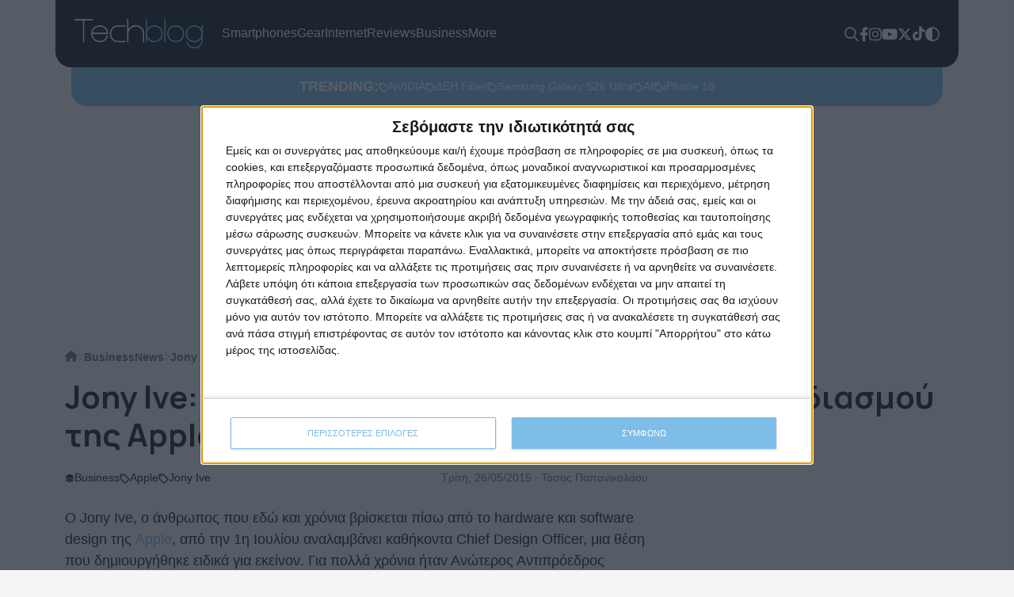

--- FILE ---
content_type: text/html; charset=UTF-8
request_url: https://techblog.gr/b2b/jony-ive-new-chief-design-officer-9463/
body_size: 56981
content:
<!doctype html>
<html lang="el">
    <head><meta charset="utf-8"><script>if(navigator.userAgent.match(/MSIE|Internet Explorer/i)||navigator.userAgent.match(/Trident\/7\..*?rv:11/i)){var href=document.location.href;if(!href.match(/[?&]nowprocket/)){if(href.indexOf("?")==-1){if(href.indexOf("#")==-1){document.location.href=href+"?nowprocket=1"}else{document.location.href=href.replace("#","?nowprocket=1#")}}else{if(href.indexOf("#")==-1){document.location.href=href+"&nowprocket=1"}else{document.location.href=href.replace("#","&nowprocket=1#")}}}}</script><script>(()=>{class RocketLazyLoadScripts{constructor(){this.v="2.0.4",this.userEvents=["keydown","keyup","mousedown","mouseup","mousemove","mouseover","mouseout","touchmove","touchstart","touchend","touchcancel","wheel","click","dblclick","input"],this.attributeEvents=["onblur","onclick","oncontextmenu","ondblclick","onfocus","onmousedown","onmouseenter","onmouseleave","onmousemove","onmouseout","onmouseover","onmouseup","onmousewheel","onscroll","onsubmit"]}async t(){this.i(),this.o(),/iP(ad|hone)/.test(navigator.userAgent)&&this.h(),this.u(),this.l(this),this.m(),this.k(this),this.p(this),this._(),await Promise.all([this.R(),this.L()]),this.lastBreath=Date.now(),this.S(this),this.P(),this.D(),this.O(),this.M(),await this.C(this.delayedScripts.normal),await this.C(this.delayedScripts.defer),await this.C(this.delayedScripts.async),await this.T(),await this.F(),await this.j(),await this.A(),window.dispatchEvent(new Event("rocket-allScriptsLoaded")),this.everythingLoaded=!0,this.lastTouchEnd&&await new Promise(t=>setTimeout(t,500-Date.now()+this.lastTouchEnd)),this.I(),this.H(),this.U(),this.W()}i(){this.CSPIssue=sessionStorage.getItem("rocketCSPIssue"),document.addEventListener("securitypolicyviolation",t=>{this.CSPIssue||"script-src-elem"!==t.violatedDirective||"data"!==t.blockedURI||(this.CSPIssue=!0,sessionStorage.setItem("rocketCSPIssue",!0))},{isRocket:!0})}o(){window.addEventListener("pageshow",t=>{this.persisted=t.persisted,this.realWindowLoadedFired=!0},{isRocket:!0}),window.addEventListener("pagehide",()=>{this.onFirstUserAction=null},{isRocket:!0})}h(){let t;function e(e){t=e}window.addEventListener("touchstart",e,{isRocket:!0}),window.addEventListener("touchend",function i(o){o.changedTouches[0]&&t.changedTouches[0]&&Math.abs(o.changedTouches[0].pageX-t.changedTouches[0].pageX)<10&&Math.abs(o.changedTouches[0].pageY-t.changedTouches[0].pageY)<10&&o.timeStamp-t.timeStamp<200&&(window.removeEventListener("touchstart",e,{isRocket:!0}),window.removeEventListener("touchend",i,{isRocket:!0}),"INPUT"===o.target.tagName&&"text"===o.target.type||(o.target.dispatchEvent(new TouchEvent("touchend",{target:o.target,bubbles:!0})),o.target.dispatchEvent(new MouseEvent("mouseover",{target:o.target,bubbles:!0})),o.target.dispatchEvent(new PointerEvent("click",{target:o.target,bubbles:!0,cancelable:!0,detail:1,clientX:o.changedTouches[0].clientX,clientY:o.changedTouches[0].clientY})),event.preventDefault()))},{isRocket:!0})}q(t){this.userActionTriggered||("mousemove"!==t.type||this.firstMousemoveIgnored?"keyup"===t.type||"mouseover"===t.type||"mouseout"===t.type||(this.userActionTriggered=!0,this.onFirstUserAction&&this.onFirstUserAction()):this.firstMousemoveIgnored=!0),"click"===t.type&&t.preventDefault(),t.stopPropagation(),t.stopImmediatePropagation(),"touchstart"===this.lastEvent&&"touchend"===t.type&&(this.lastTouchEnd=Date.now()),"click"===t.type&&(this.lastTouchEnd=0),this.lastEvent=t.type,t.composedPath&&t.composedPath()[0].getRootNode()instanceof ShadowRoot&&(t.rocketTarget=t.composedPath()[0]),this.savedUserEvents.push(t)}u(){this.savedUserEvents=[],this.userEventHandler=this.q.bind(this),this.userEvents.forEach(t=>window.addEventListener(t,this.userEventHandler,{passive:!1,isRocket:!0})),document.addEventListener("visibilitychange",this.userEventHandler,{isRocket:!0})}U(){this.userEvents.forEach(t=>window.removeEventListener(t,this.userEventHandler,{passive:!1,isRocket:!0})),document.removeEventListener("visibilitychange",this.userEventHandler,{isRocket:!0}),this.savedUserEvents.forEach(t=>{(t.rocketTarget||t.target).dispatchEvent(new window[t.constructor.name](t.type,t))})}m(){const t="return false",e=Array.from(this.attributeEvents,t=>"data-rocket-"+t),i="["+this.attributeEvents.join("],[")+"]",o="[data-rocket-"+this.attributeEvents.join("],[data-rocket-")+"]",s=(e,i,o)=>{o&&o!==t&&(e.setAttribute("data-rocket-"+i,o),e["rocket"+i]=new Function("event",o),e.setAttribute(i,t))};new MutationObserver(t=>{for(const n of t)"attributes"===n.type&&(n.attributeName.startsWith("data-rocket-")||this.everythingLoaded?n.attributeName.startsWith("data-rocket-")&&this.everythingLoaded&&this.N(n.target,n.attributeName.substring(12)):s(n.target,n.attributeName,n.target.getAttribute(n.attributeName))),"childList"===n.type&&n.addedNodes.forEach(t=>{if(t.nodeType===Node.ELEMENT_NODE)if(this.everythingLoaded)for(const i of[t,...t.querySelectorAll(o)])for(const t of i.getAttributeNames())e.includes(t)&&this.N(i,t.substring(12));else for(const e of[t,...t.querySelectorAll(i)])for(const t of e.getAttributeNames())this.attributeEvents.includes(t)&&s(e,t,e.getAttribute(t))})}).observe(document,{subtree:!0,childList:!0,attributeFilter:[...this.attributeEvents,...e]})}I(){this.attributeEvents.forEach(t=>{document.querySelectorAll("[data-rocket-"+t+"]").forEach(e=>{this.N(e,t)})})}N(t,e){const i=t.getAttribute("data-rocket-"+e);i&&(t.setAttribute(e,i),t.removeAttribute("data-rocket-"+e))}k(t){Object.defineProperty(HTMLElement.prototype,"onclick",{get(){return this.rocketonclick||null},set(e){this.rocketonclick=e,this.setAttribute(t.everythingLoaded?"onclick":"data-rocket-onclick","this.rocketonclick(event)")}})}S(t){function e(e,i){let o=e[i];e[i]=null,Object.defineProperty(e,i,{get:()=>o,set(s){t.everythingLoaded?o=s:e["rocket"+i]=o=s}})}e(document,"onreadystatechange"),e(window,"onload"),e(window,"onpageshow");try{Object.defineProperty(document,"readyState",{get:()=>t.rocketReadyState,set(e){t.rocketReadyState=e},configurable:!0}),document.readyState="loading"}catch(t){console.log("WPRocket DJE readyState conflict, bypassing")}}l(t){this.originalAddEventListener=EventTarget.prototype.addEventListener,this.originalRemoveEventListener=EventTarget.prototype.removeEventListener,this.savedEventListeners=[],EventTarget.prototype.addEventListener=function(e,i,o){o&&o.isRocket||!t.B(e,this)&&!t.userEvents.includes(e)||t.B(e,this)&&!t.userActionTriggered||e.startsWith("rocket-")||t.everythingLoaded?t.originalAddEventListener.call(this,e,i,o):(t.savedEventListeners.push({target:this,remove:!1,type:e,func:i,options:o}),"mouseenter"!==e&&"mouseleave"!==e||t.originalAddEventListener.call(this,e,t.savedUserEvents.push,o))},EventTarget.prototype.removeEventListener=function(e,i,o){o&&o.isRocket||!t.B(e,this)&&!t.userEvents.includes(e)||t.B(e,this)&&!t.userActionTriggered||e.startsWith("rocket-")||t.everythingLoaded?t.originalRemoveEventListener.call(this,e,i,o):t.savedEventListeners.push({target:this,remove:!0,type:e,func:i,options:o})}}J(t,e){this.savedEventListeners=this.savedEventListeners.filter(i=>{let o=i.type,s=i.target||window;return e!==o||t!==s||(this.B(o,s)&&(i.type="rocket-"+o),this.$(i),!1)})}H(){EventTarget.prototype.addEventListener=this.originalAddEventListener,EventTarget.prototype.removeEventListener=this.originalRemoveEventListener,this.savedEventListeners.forEach(t=>this.$(t))}$(t){t.remove?this.originalRemoveEventListener.call(t.target,t.type,t.func,t.options):this.originalAddEventListener.call(t.target,t.type,t.func,t.options)}p(t){let e;function i(e){return t.everythingLoaded?e:e.split(" ").map(t=>"load"===t||t.startsWith("load.")?"rocket-jquery-load":t).join(" ")}function o(o){function s(e){const s=o.fn[e];o.fn[e]=o.fn.init.prototype[e]=function(){return this[0]===window&&t.userActionTriggered&&("string"==typeof arguments[0]||arguments[0]instanceof String?arguments[0]=i(arguments[0]):"object"==typeof arguments[0]&&Object.keys(arguments[0]).forEach(t=>{const e=arguments[0][t];delete arguments[0][t],arguments[0][i(t)]=e})),s.apply(this,arguments),this}}if(o&&o.fn&&!t.allJQueries.includes(o)){const e={DOMContentLoaded:[],"rocket-DOMContentLoaded":[]};for(const t in e)document.addEventListener(t,()=>{e[t].forEach(t=>t())},{isRocket:!0});o.fn.ready=o.fn.init.prototype.ready=function(i){function s(){parseInt(o.fn.jquery)>2?setTimeout(()=>i.bind(document)(o)):i.bind(document)(o)}return"function"==typeof i&&(t.realDomReadyFired?!t.userActionTriggered||t.fauxDomReadyFired?s():e["rocket-DOMContentLoaded"].push(s):e.DOMContentLoaded.push(s)),o([])},s("on"),s("one"),s("off"),t.allJQueries.push(o)}e=o}t.allJQueries=[],o(window.jQuery),Object.defineProperty(window,"jQuery",{get:()=>e,set(t){o(t)}})}P(){const t=new Map;document.write=document.writeln=function(e){const i=document.currentScript,o=document.createRange(),s=i.parentElement;let n=t.get(i);void 0===n&&(n=i.nextSibling,t.set(i,n));const c=document.createDocumentFragment();o.setStart(c,0),c.appendChild(o.createContextualFragment(e)),s.insertBefore(c,n)}}async R(){return new Promise(t=>{this.userActionTriggered?t():this.onFirstUserAction=t})}async L(){return new Promise(t=>{document.addEventListener("DOMContentLoaded",()=>{this.realDomReadyFired=!0,t()},{isRocket:!0})})}async j(){return this.realWindowLoadedFired?Promise.resolve():new Promise(t=>{window.addEventListener("load",t,{isRocket:!0})})}M(){this.pendingScripts=[];this.scriptsMutationObserver=new MutationObserver(t=>{for(const e of t)e.addedNodes.forEach(t=>{"SCRIPT"!==t.tagName||t.noModule||t.isWPRocket||this.pendingScripts.push({script:t,promise:new Promise(e=>{const i=()=>{const i=this.pendingScripts.findIndex(e=>e.script===t);i>=0&&this.pendingScripts.splice(i,1),e()};t.addEventListener("load",i,{isRocket:!0}),t.addEventListener("error",i,{isRocket:!0}),setTimeout(i,1e3)})})})}),this.scriptsMutationObserver.observe(document,{childList:!0,subtree:!0})}async F(){await this.X(),this.pendingScripts.length?(await this.pendingScripts[0].promise,await this.F()):this.scriptsMutationObserver.disconnect()}D(){this.delayedScripts={normal:[],async:[],defer:[]},document.querySelectorAll("script[type$=rocketlazyloadscript]").forEach(t=>{t.hasAttribute("data-rocket-src")?t.hasAttribute("async")&&!1!==t.async?this.delayedScripts.async.push(t):t.hasAttribute("defer")&&!1!==t.defer||"module"===t.getAttribute("data-rocket-type")?this.delayedScripts.defer.push(t):this.delayedScripts.normal.push(t):this.delayedScripts.normal.push(t)})}async _(){await this.L();let t=[];document.querySelectorAll("script[type$=rocketlazyloadscript][data-rocket-src]").forEach(e=>{let i=e.getAttribute("data-rocket-src");if(i&&!i.startsWith("data:")){i.startsWith("//")&&(i=location.protocol+i);try{const o=new URL(i).origin;o!==location.origin&&t.push({src:o,crossOrigin:e.crossOrigin||"module"===e.getAttribute("data-rocket-type")})}catch(t){}}}),t=[...new Map(t.map(t=>[JSON.stringify(t),t])).values()],this.Y(t,"preconnect")}async G(t){if(await this.K(),!0!==t.noModule||!("noModule"in HTMLScriptElement.prototype))return new Promise(e=>{let i;function o(){(i||t).setAttribute("data-rocket-status","executed"),e()}try{if(navigator.userAgent.includes("Firefox/")||""===navigator.vendor||this.CSPIssue)i=document.createElement("script"),[...t.attributes].forEach(t=>{let e=t.nodeName;"type"!==e&&("data-rocket-type"===e&&(e="type"),"data-rocket-src"===e&&(e="src"),i.setAttribute(e,t.nodeValue))}),t.text&&(i.text=t.text),t.nonce&&(i.nonce=t.nonce),i.hasAttribute("src")?(i.addEventListener("load",o,{isRocket:!0}),i.addEventListener("error",()=>{i.setAttribute("data-rocket-status","failed-network"),e()},{isRocket:!0}),setTimeout(()=>{i.isConnected||e()},1)):(i.text=t.text,o()),i.isWPRocket=!0,t.parentNode.replaceChild(i,t);else{const i=t.getAttribute("data-rocket-type"),s=t.getAttribute("data-rocket-src");i?(t.type=i,t.removeAttribute("data-rocket-type")):t.removeAttribute("type"),t.addEventListener("load",o,{isRocket:!0}),t.addEventListener("error",i=>{this.CSPIssue&&i.target.src.startsWith("data:")?(console.log("WPRocket: CSP fallback activated"),t.removeAttribute("src"),this.G(t).then(e)):(t.setAttribute("data-rocket-status","failed-network"),e())},{isRocket:!0}),s?(t.fetchPriority="high",t.removeAttribute("data-rocket-src"),t.src=s):t.src="data:text/javascript;base64,"+window.btoa(unescape(encodeURIComponent(t.text)))}}catch(i){t.setAttribute("data-rocket-status","failed-transform"),e()}});t.setAttribute("data-rocket-status","skipped")}async C(t){const e=t.shift();return e?(e.isConnected&&await this.G(e),this.C(t)):Promise.resolve()}O(){this.Y([...this.delayedScripts.normal,...this.delayedScripts.defer,...this.delayedScripts.async],"preload")}Y(t,e){this.trash=this.trash||[];let i=!0;var o=document.createDocumentFragment();t.forEach(t=>{const s=t.getAttribute&&t.getAttribute("data-rocket-src")||t.src;if(s&&!s.startsWith("data:")){const n=document.createElement("link");n.href=s,n.rel=e,"preconnect"!==e&&(n.as="script",n.fetchPriority=i?"high":"low"),t.getAttribute&&"module"===t.getAttribute("data-rocket-type")&&(n.crossOrigin=!0),t.crossOrigin&&(n.crossOrigin=t.crossOrigin),t.integrity&&(n.integrity=t.integrity),t.nonce&&(n.nonce=t.nonce),o.appendChild(n),this.trash.push(n),i=!1}}),document.head.appendChild(o)}W(){this.trash.forEach(t=>t.remove())}async T(){try{document.readyState="interactive"}catch(t){}this.fauxDomReadyFired=!0;try{await this.K(),this.J(document,"readystatechange"),document.dispatchEvent(new Event("rocket-readystatechange")),await this.K(),document.rocketonreadystatechange&&document.rocketonreadystatechange(),await this.K(),this.J(document,"DOMContentLoaded"),document.dispatchEvent(new Event("rocket-DOMContentLoaded")),await this.K(),this.J(window,"DOMContentLoaded"),window.dispatchEvent(new Event("rocket-DOMContentLoaded"))}catch(t){console.error(t)}}async A(){try{document.readyState="complete"}catch(t){}try{await this.K(),this.J(document,"readystatechange"),document.dispatchEvent(new Event("rocket-readystatechange")),await this.K(),document.rocketonreadystatechange&&document.rocketonreadystatechange(),await this.K(),this.J(window,"load"),window.dispatchEvent(new Event("rocket-load")),await this.K(),window.rocketonload&&window.rocketonload(),await this.K(),this.allJQueries.forEach(t=>t(window).trigger("rocket-jquery-load")),await this.K(),this.J(window,"pageshow");const t=new Event("rocket-pageshow");t.persisted=this.persisted,window.dispatchEvent(t),await this.K(),window.rocketonpageshow&&window.rocketonpageshow({persisted:this.persisted})}catch(t){console.error(t)}}async K(){Date.now()-this.lastBreath>45&&(await this.X(),this.lastBreath=Date.now())}async X(){return document.hidden?new Promise(t=>setTimeout(t)):new Promise(t=>requestAnimationFrame(t))}B(t,e){return e===document&&"readystatechange"===t||(e===document&&"DOMContentLoaded"===t||(e===window&&"DOMContentLoaded"===t||(e===window&&"load"===t||e===window&&"pageshow"===t)))}static run(){(new RocketLazyLoadScripts).t()}}RocketLazyLoadScripts.run()})();</script>

        <script type="rocketlazyloadscript">
        (() => {
            var theme;
            theme = localStorage.getItem("theme") !== null ? localStorage.getItem("theme") : window.matchMedia("(prefers-color-scheme: dark)").matches ? "dark" : "light";
            document.documentElement.setAttribute("data-theme", theme);
            document.addEventListener("DOMContentLoaded", function() {
                document.querySelectorAll(".theme-toggle").forEach(function(themeSwitcher) {
                    themeSwitcher.addEventListener("click", function(e) {
                        e.preventDefault();
                        theme = theme === "dark" ? "light" : "dark";
                        document.documentElement.setAttribute("data-theme", theme);
                        localStorage.setItem("theme", theme);
                    });
                });
            });
        })();
        </script>

        <meta name="theme-color" media="(prefers-color-scheme: light)" content="white">
        <meta name="theme-color" media="(prefers-color-scheme: dark)" content="black">

        
        <meta name="viewport" content="width=device-width, initial-scale=1">

        <link rel="apple-touch-icon" sizes="180x180" href="https://techblog.gr/wp-content/themes/techblog25/assets/fav/apple-touch-icon.png">
        <link rel="icon" type="image/png" sizes="32x32" href="https://techblog.gr/wp-content/themes/techblog25/assets/fav/favicon-32x32.png">
        <link rel="icon" type="image/png" sizes="16x16" href="https://techblog.gr/wp-content/themes/techblog25/assets/fav/favicon-16x16.png">
        <link rel="manifest" href="https://techblog.gr/wp-content/themes/techblog25/assets/fav/site.webmanifest">

        <link rel="preconnect" href="https://fonts.googleapis.com">
        <link rel="preconnect" href="https://fonts.gstatic.com" crossorigin>

        <!-- Global site tag (gtag.js) - Google Analytics -->
        <script async src="https://www.googletagmanager.com/gtag/js?id=G-SYMS3TWF5Q"></script>
        <script>
        window.dataLayer = window.dataLayer || [];
        function gtag(){dataLayer.push(arguments);}
        gtag('js', new Date());
        gtag('config', 'G-SYMS3TWF5Q');
        </script>

        <!-- <script async src="https://pagead2.googlesyndication.com/pagead/js/adsbygoogle.js?client=ca-pub-3207688551017693" crossorigin="anonymous"></script> -->
        <script type="rocketlazyloadscript" data-minify="1" async data-rocket-src="https://techblog.gr/wp-content/cache/min/1/tag/js/gpt.js?ver=1768994688"></script>
        <script>
        window.googletag = window.googletag || {cmd: []};
        googletag.cmd.push(function() {
            googletag.defineSlot('/1029909/Techblog-300x250-single', [300, 250], 'div-gpt-ad-1720611279461-0').addService(googletag.pubads());
            googletag.defineSlot('/1029909/Techblog-300x250-1', [300, 250], 'div-gpt-ad-1762280768397-0').addService(googletag.pubads());
            googletag.defineSlot('/1029909/Techblog-300x600', [300, 600], 'div-gpt-ad-1764258873390-0').addService(googletag.pubads());
            googletag.defineSlot('/1029909/Techblog-300x600', [300, 600], 'div-gpt-ad-1766587474521-0').addService(googletag.pubads());
            googletag.pubads().enableSingleRequest();
            googletag.enableServices();
        });
        </script>

        <script>
        (function(){/*
        Copyright The Closure Library Authors.
        SPDX-License-Identifier: Apache-2.0
        */
        'use strict';var aa=function(a){var b=0;return function(){return b<a.length?{done:!1,value:a[b++]}:{done:!0}}},ba="function"==typeof Object.create?Object.create:function(a){var b=function(){};b.prototype=a;return new b},k;if("function"==typeof Object.setPrototypeOf)k=Object.setPrototypeOf;else{var m;a:{var ca={a:!0},n={};try{n.__proto__=ca;m=n.a;break a}catch(a){}m=!1}k=m?function(a,b){a.__proto__=b;if(a.__proto__!==b)throw new TypeError(a+" is not extensible");return a}:null}
        var p=k,q=function(a,b){a.prototype=ba(b.prototype);a.prototype.constructor=a;if(p)p(a,b);else for(var c in b)if("prototype"!=c)if(Object.defineProperties){var d=Object.getOwnPropertyDescriptor(b,c);d&&Object.defineProperty(a,c,d)}else a[c]=b[c];a.v=b.prototype},r=this||self,da=function(){},t=function(a){return a};var u;var w=function(a,b){this.g=b===v?a:""};w.prototype.toString=function(){return this.g+""};var v={},x=function(a){if(void 0===u){var b=null;var c=r.trustedTypes;if(c&&c.createPolicy){try{b=c.createPolicy("goog#html",{createHTML:t,createScript:t,createScriptURL:t})}catch(d){r.console&&r.console.error(d.message)}u=b}else u=b}a=(b=u)?b.createScriptURL(a):a;return new w(a,v)};var A=function(){return Math.floor(2147483648*Math.random()).toString(36)+Math.abs(Math.floor(2147483648*Math.random())^Date.now()).toString(36)};var B={},C=null;var D="function"===typeof Uint8Array;function E(a,b,c){return"object"===typeof a?D&&!Array.isArray(a)&&a instanceof Uint8Array?c(a):F(a,b,c):b(a)}function F(a,b,c){if(Array.isArray(a)){for(var d=Array(a.length),e=0;e<a.length;e++){var f=a[e];null!=f&&(d[e]=E(f,b,c))}Array.isArray(a)&&a.s&&G(d);return d}d={};for(e in a)Object.prototype.hasOwnProperty.call(a,e)&&(f=a[e],null!=f&&(d[e]=E(f,b,c)));return d}
        function ea(a){return F(a,function(b){return"number"===typeof b?isFinite(b)?b:String(b):b},function(b){var c;void 0===c&&(c=0);if(!C){C={};for(var d="ABCDEFGHIJKLMNOPQRSTUVWXYZabcdefghijklmnopqrstuvwxyz0123456789".split(""),e=["+/=","+/","-_=","-_.","-_"],f=0;5>f;f++){var h=d.concat(e[f].split(""));B[f]=h;for(var g=0;g<h.length;g++){var l=h[g];void 0===C[l]&&(C[l]=g)}}}c=B[c];d=Array(Math.floor(b.length/3));e=c[64]||"";for(f=h=0;h<b.length-2;h+=3){var y=b[h],z=b[h+1];l=b[h+2];g=c[y>>2];y=c[(y&3)<<
        4|z>>4];z=c[(z&15)<<2|l>>6];l=c[l&63];d[f++]=""+g+y+z+l}g=0;l=e;switch(b.length-h){case 2:g=b[h+1],l=c[(g&15)<<2]||e;case 1:b=b[h],d[f]=""+c[b>>2]+c[(b&3)<<4|g>>4]+l+e}return d.join("")})}var fa={s:{value:!0,configurable:!0}},G=function(a){Array.isArray(a)&&!Object.isFrozen(a)&&Object.defineProperties(a,fa);return a};var H;var J=function(a,b,c){var d=H;H=null;a||(a=d);d=this.constructor.u;a||(a=d?[d]:[]);this.j=d?0:-1;this.h=null;this.g=a;a:{d=this.g.length;a=d-1;if(d&&(d=this.g[a],!(null===d||"object"!=typeof d||Array.isArray(d)||D&&d instanceof Uint8Array))){this.l=a-this.j;this.i=d;break a}void 0!==b&&-1<b?(this.l=Math.max(b,a+1-this.j),this.i=null):this.l=Number.MAX_VALUE}if(c)for(b=0;b<c.length;b++)a=c[b],a<this.l?(a+=this.j,(d=this.g[a])?G(d):this.g[a]=I):(d=this.l+this.j,this.g[d]||(this.i=this.g[d]={}),(d=this.i[a])?
        G(d):this.i[a]=I)},I=Object.freeze(G([])),K=function(a,b){if(-1===b)return null;if(b<a.l){b+=a.j;var c=a.g[b];return c!==I?c:a.g[b]=G([])}if(a.i)return c=a.i[b],c!==I?c:a.i[b]=G([])},M=function(a,b){var c=L;if(-1===b)return null;a.h||(a.h={});if(!a.h[b]){var d=K(a,b);d&&(a.h[b]=new c(d))}return a.h[b]};J.prototype.toJSON=function(){var a=N(this,!1);return ea(a)};
        var N=function(a,b){if(a.h)for(var c in a.h)if(Object.prototype.hasOwnProperty.call(a.h,c)){var d=a.h[c];if(Array.isArray(d))for(var e=0;e<d.length;e++)d[e]&&N(d[e],b);else d&&N(d,b)}return a.g},O=function(a,b){H=b=b?JSON.parse(b):null;a=new a(b);H=null;return a};J.prototype.toString=function(){return N(this,!1).toString()};var P=function(a){J.call(this,a)};q(P,J);function ha(a){var b,c=(a.ownerDocument&&a.ownerDocument.defaultView||window).document,d=null===(b=c.querySelector)||void 0===b?void 0:b.call(c,"script[nonce]");(b=d?d.nonce||d.getAttribute("nonce")||"":"")&&a.setAttribute("nonce",b)};var Q=function(a,b){b=String(b);"application/xhtml+xml"===a.contentType&&(b=b.toLowerCase());return a.createElement(b)},R=function(a){this.g=a||r.document||document};R.prototype.appendChild=function(a,b){a.appendChild(b)};var S=function(a,b,c,d,e,f){try{var h=a.g,g=Q(a.g,"SCRIPT");g.async=!0;g.src=b instanceof w&&b.constructor===w?b.g:"type_error:TrustedResourceUrl";ha(g);h.head.appendChild(g);g.addEventListener("load",function(){e();d&&h.head.removeChild(g)});g.addEventListener("error",function(){0<c?S(a,b,c-1,d,e,f):(d&&h.head.removeChild(g),f())})}catch(l){f()}};var ia=r.atob("aHR0cHM6Ly93d3cuZ3N0YXRpYy5jb20vaW1hZ2VzL2ljb25zL21hdGVyaWFsL3N5c3RlbS8xeC93YXJuaW5nX2FtYmVyXzI0ZHAucG5n"),ja=r.atob("WW91IGFyZSBzZWVpbmcgdGhpcyBtZXNzYWdlIGJlY2F1c2UgYWQgb3Igc2NyaXB0IGJsb2NraW5nIHNvZnR3YXJlIGlzIGludGVyZmVyaW5nIHdpdGggdGhpcyBwYWdlLg=="),ka=r.atob("RGlzYWJsZSBhbnkgYWQgb3Igc2NyaXB0IGJsb2NraW5nIHNvZnR3YXJlLCB0aGVuIHJlbG9hZCB0aGlzIHBhZ2Uu"),la=function(a,b,c){this.h=a;this.j=new R(this.h);this.g=null;this.i=[];this.l=!1;this.o=b;this.m=c},V=function(a){if(a.h.body&&!a.l){var b=
        function(){T(a);r.setTimeout(function(){return U(a,3)},50)};S(a.j,a.o,2,!0,function(){r[a.m]||b()},b);a.l=!0}},T=function(a){for(var b=W(1,5),c=0;c<b;c++){var d=X(a);a.h.body.appendChild(d);a.i.push(d)}b=X(a);b.style.bottom="0";b.style.left="0";b.style.position="fixed";b.style.width=W(100,110).toString()+"%";b.style.zIndex=W(2147483544,2147483644).toString();b.style["background-color"]=ma(249,259,242,252,219,229);b.style["box-shadow"]="0 0 12px #888";b.style.color=ma(0,10,0,10,0,10);b.style.display=
        "flex";b.style["justify-content"]="center";b.style["font-family"]="Roboto, Arial";c=X(a);c.style.width=W(80,85).toString()+"%";c.style.maxWidth=W(750,775).toString()+"px";c.style.margin="24px";c.style.display="flex";c.style["align-items"]="flex-start";c.style["justify-content"]="center";d=Q(a.j.g,"IMG");d.className=A();d.src=ia;d.style.height="24px";d.style.width="24px";d.style["padding-right"]="16px";var e=X(a),f=X(a);f.style["font-weight"]="bold";f.textContent=ja;var h=X(a);h.textContent=ka;Y(a,
        e,f);Y(a,e,h);Y(a,c,d);Y(a,c,e);Y(a,b,c);a.g=b;a.h.body.appendChild(a.g);b=W(1,5);for(c=0;c<b;c++)d=X(a),a.h.body.appendChild(d),a.i.push(d)},Y=function(a,b,c){for(var d=W(1,5),e=0;e<d;e++){var f=X(a);b.appendChild(f)}b.appendChild(c);c=W(1,5);for(d=0;d<c;d++)e=X(a),b.appendChild(e)},W=function(a,b){return Math.floor(a+Math.random()*(b-a))},ma=function(a,b,c,d,e,f){return"rgb("+W(Math.max(a,0),Math.min(b,255)).toString()+","+W(Math.max(c,0),Math.min(d,255)).toString()+","+W(Math.max(e,0),Math.min(f,
        255)).toString()+")"},X=function(a){a=Q(a.j.g,"DIV");a.className=A();return a},U=function(a,b){0>=b||null!=a.g&&0!=a.g.offsetHeight&&0!=a.g.offsetWidth||(na(a),T(a),r.setTimeout(function(){return U(a,b-1)},50))},na=function(a){var b=a.i;var c="undefined"!=typeof Symbol&&Symbol.iterator&&b[Symbol.iterator];b=c?c.call(b):{next:aa(b)};for(c=b.next();!c.done;c=b.next())(c=c.value)&&c.parentNode&&c.parentNode.removeChild(c);a.i=[];(b=a.g)&&b.parentNode&&b.parentNode.removeChild(b);a.g=null};var pa=function(a,b,c,d,e){var f=oa(c),h=function(l){l.appendChild(f);r.setTimeout(function(){f?(0!==f.offsetHeight&&0!==f.offsetWidth?b():a(),f.parentNode&&f.parentNode.removeChild(f)):a()},d)},g=function(l){document.body?h(document.body):0<l?r.setTimeout(function(){g(l-1)},e):b()};g(3)},oa=function(a){var b=document.createElement("div");b.className=a;b.style.width="1px";b.style.height="1px";b.style.position="absolute";b.style.left="-10000px";b.style.top="-10000px";b.style.zIndex="-10000";return b};var L=function(a){J.call(this,a)};q(L,J);var qa=function(a){J.call(this,a)};q(qa,J);var ra=function(a,b){this.l=a;this.m=new R(a.document);this.g=b;this.i=K(this.g,1);b=M(this.g,2);this.o=x(K(b,4)||"");this.h=!1;b=M(this.g,13);b=x(K(b,4)||"");this.j=new la(a.document,b,K(this.g,12))};ra.prototype.start=function(){sa(this)};
        var sa=function(a){ta(a);S(a.m,a.o,3,!1,function(){a:{var b=a.i;var c=r.btoa(b);if(c=r[c]){try{var d=O(P,r.atob(c))}catch(e){b=!1;break a}b=b===K(d,1)}else b=!1}b?Z(a,K(a.g,14)):(Z(a,K(a.g,8)),V(a.j))},function(){pa(function(){Z(a,K(a.g,7));V(a.j)},function(){return Z(a,K(a.g,6))},K(a.g,9),K(a.g,10),K(a.g,11))})},Z=function(a,b){a.h||(a.h=!0,a=new a.l.XMLHttpRequest,a.open("GET",b,!0),a.send())},ta=function(a){var b=r.btoa(a.i);a.l[b]&&Z(a,K(a.g,5))};(function(a,b){r[a]=function(c){for(var d=[],e=0;e<arguments.length;++e)d[e-0]=arguments[e];r[a]=da;b.apply(null,d)}})("__h82AlnkH6D91__",function(a){"function"===typeof window.atob&&(new ra(window,O(qa,window.atob(a)))).start()});}).call(this);

        window.__h82AlnkH6D91__("[base64]/[base64]/[base64]/[base64]");
        </script>

        <!-- InMobi Choice. Consent Manager Tag v3.0 (for TCF 2.2) -->
        <script type="text/javascript" async=true>
        (function() {
        var host = window.location.hostname;
        var element = document.createElement('script');
        var firstScript = document.getElementsByTagName('script')[0];
        var url = 'https://cmp.inmobi.com'
            .concat('/choice/', 'DkZS5vU8wCsRe', '/', host, '/choice.js?tag_version=V3');
        var uspTries = 0;
        var uspTriesLimit = 3;
        element.async = true;
        element.type = 'text/javascript';
        element.src = url;

        firstScript.parentNode.insertBefore(element, firstScript);

        function makeStub() {
            var TCF_LOCATOR_NAME = '__tcfapiLocator';
            var queue = [];
            var win = window;
            var cmpFrame;

            function addFrame() {
            var doc = win.document;
            var otherCMP = !!(win.frames[TCF_LOCATOR_NAME]);

            if (!otherCMP) {
                if (doc.body) {
                var iframe = doc.createElement('iframe');

                iframe.style.cssText = 'display:none';
                iframe.name = TCF_LOCATOR_NAME;
                doc.body.appendChild(iframe);
                } else {
                setTimeout(addFrame, 5);
                }
            }
            return !otherCMP;
            }

            function tcfAPIHandler() {
            var gdprApplies;
            var args = arguments;

            if (!args.length) {
                return queue;
            } else if (args[0] === 'setGdprApplies') {
                if (
                args.length > 3 &&
                args[2] === 2 &&
                typeof args[3] === 'boolean'
                ) {
                gdprApplies = args[3];
                if (typeof args[2] === 'function') {
                    args[2]('set', true);
                }
                }
            } else if (args[0] === 'ping') {
                var retr = {
                gdprApplies: gdprApplies,
                cmpLoaded: false,
                cmpStatus: 'stub'
                };

                if (typeof args[2] === 'function') {
                args[2](retr);
                }
            } else {
                if(args[0] === 'init' && typeof args[3] === 'object') {
                args[3] = Object.assign(args[3], { tag_version: 'V3' });
                }
                queue.push(args);
            }
            }

            function postMessageEventHandler(event) {
            var msgIsString = typeof event.data === 'string';
            var json = {};

            try {
                if (msgIsString) {
                json = JSON.parse(event.data);
                } else {
                json = event.data;
                }
            } catch (ignore) {}

            var payload = json.__tcfapiCall;

            if (payload) {
                window.__tcfapi(
                payload.command,
                payload.version,
                function(retValue, success) {
                    var returnMsg = {
                    __tcfapiReturn: {
                        returnValue: retValue,
                        success: success,
                        callId: payload.callId
                    }
                    };
                    if (msgIsString) {
                    returnMsg = JSON.stringify(returnMsg);
                    }
                    if (event && event.source && event.source.postMessage) {
                    event.source.postMessage(returnMsg, '*');
                    }
                },
                payload.parameter
                );
            }
            }

            while (win) {
            try {
                if (win.frames[TCF_LOCATOR_NAME]) {
                cmpFrame = win;
                break;
                }
            } catch (ignore) {}

            if (win === window.top) {
                break;
            }
            win = win.parent;
            }
            if (!cmpFrame) {
            addFrame();
            win.__tcfapi = tcfAPIHandler;
            win.addEventListener('message', postMessageEventHandler, false);
            }
        };

        makeStub();

        function makeGppStub() {
            const CMP_ID = 10;
            const SUPPORTED_APIS = [
            '2:tcfeuv2',
            '6:uspv1',
            '7:usnatv1',
            '8:usca',
            '9:usvav1',
            '10:uscov1',
            '11:usutv1',
            '12:usctv1'
            ];

            window.__gpp_addFrame = function (n) {
            if (!window.frames[n]) {
                if (document.body) {
                var i = document.createElement("iframe");
                i.style.cssText = "display:none";
                i.name = n;
                document.body.appendChild(i);
                } else {
                window.setTimeout(window.__gpp_addFrame, 10, n);
                }
            }
            };
            window.__gpp_stub = function () {
            var b = arguments;
            __gpp.queue = __gpp.queue || [];
            __gpp.events = __gpp.events || [];

            if (!b.length || (b.length == 1 && b[0] == "queue")) {
                return __gpp.queue;
            }

            if (b.length == 1 && b[0] == "events") {
                return __gpp.events;
            }

            var cmd = b[0];
            var clb = b.length > 1 ? b[1] : null;
            var par = b.length > 2 ? b[2] : null;
            if (cmd === "ping") {
                clb(
                {
                    gppVersion: "1.1", // must be “Version.Subversion”, current: “1.1”
                    cmpStatus: "stub", // possible values: stub, loading, loaded, error
                    cmpDisplayStatus: "hidden", // possible values: hidden, visible, disabled
                    signalStatus: "not ready", // possible values: not ready, ready
                    supportedAPIs: SUPPORTED_APIS, // list of supported APIs
                    cmpId: CMP_ID, // IAB assigned CMP ID, may be 0 during stub/loading
                    sectionList: [],
                    applicableSections: [-1],
                    gppString: "",
                    parsedSections: {},
                },
                true
                );
            } else if (cmd === "addEventListener") {
                if (!("lastId" in __gpp)) {
                __gpp.lastId = 0;
                }
                __gpp.lastId++;
                var lnr = __gpp.lastId;
                __gpp.events.push({
                id: lnr,
                callback: clb,
                parameter: par,
                });
                clb(
                {
                    eventName: "listenerRegistered",
                    listenerId: lnr, // Registered ID of the listener
                    data: true, // positive signal
                    pingData: {
                    gppVersion: "1.1", // must be “Version.Subversion”, current: “1.1”
                    cmpStatus: "stub", // possible values: stub, loading, loaded, error
                    cmpDisplayStatus: "hidden", // possible values: hidden, visible, disabled
                    signalStatus: "not ready", // possible values: not ready, ready
                    supportedAPIs: SUPPORTED_APIS, // list of supported APIs
                    cmpId: CMP_ID, // list of supported APIs
                    sectionList: [],
                    applicableSections: [-1],
                    gppString: "",
                    parsedSections: {},
                    },
                },
                true
                );
            } else if (cmd === "removeEventListener") {
                var success = false;
                for (var i = 0; i < __gpp.events.length; i++) {
                if (__gpp.events[i].id == par) {
                    __gpp.events.splice(i, 1);
                    success = true;
                    break;
                }
                }
                clb(
                {
                    eventName: "listenerRemoved",
                    listenerId: par, // Registered ID of the listener
                    data: success, // status info
                    pingData: {
                    gppVersion: "1.1", // must be “Version.Subversion”, current: “1.1”
                    cmpStatus: "stub", // possible values: stub, loading, loaded, error
                    cmpDisplayStatus: "hidden", // possible values: hidden, visible, disabled
                    signalStatus: "not ready", // possible values: not ready, ready
                    supportedAPIs: SUPPORTED_APIS, // list of supported APIs
                    cmpId: CMP_ID, // CMP ID
                    sectionList: [],
                    applicableSections: [-1],
                    gppString: "",
                    parsedSections: {},
                    },
                },
                true
                );
            } else if (cmd === "hasSection") {
                clb(false, true);
            } else if (cmd === "getSection" || cmd === "getField") {
                clb(null, true);
            }
            //queue all other commands
            else {
                __gpp.queue.push([].slice.apply(b));
            }
            };
            window.__gpp_msghandler = function (event) {
            var msgIsString = typeof event.data === "string";
            try {
                var json = msgIsString ? JSON.parse(event.data) : event.data;
            } catch (e) {
                var json = null;
            }
            if (typeof json === "object" && json !== null && "__gppCall" in json) {
                var i = json.__gppCall;
                window.__gpp(
                i.command,
                function (retValue, success) {
                    var returnMsg = {
                    __gppReturn: {
                        returnValue: retValue,
                        success: success,
                        callId: i.callId,
                    },
                    };
                    event.source.postMessage(msgIsString ? JSON.stringify(returnMsg) : returnMsg, "*");
                },
                "parameter" in i ? i.parameter : null,
                "version" in i ? i.version : "1.1"
                );
            }
            };
            if (!("__gpp" in window) || typeof window.__gpp !== "function") {
            window.__gpp = window.__gpp_stub;
            window.addEventListener("message", window.__gpp_msghandler, false);
            window.__gpp_addFrame("__gppLocator");
            }
        };

        makeGppStub();

        var uspStubFunction = function() {
            var arg = arguments;
            if (typeof window.__uspapi !== uspStubFunction) {
            setTimeout(function() {
                if (typeof window.__uspapi !== 'undefined') {
                window.__uspapi.apply(window.__uspapi, arg);
                }
            }, 500);
            }
        };

        var checkIfUspIsReady = function() {
            uspTries++;
            if (window.__uspapi === uspStubFunction && uspTries < uspTriesLimit) {
            console.warn('USP is not accessible');
            } else {
            clearInterval(uspInterval);
            }
        };

        if (typeof window.__uspapi === 'undefined') {
            window.__uspapi = uspStubFunction;
            var uspInterval = setInterval(checkIfUspIsReady, 6000);
        }
        })();
        </script>
        <!-- End InMobi Choice. Consent Manager Tag v3.0 (for TCF 2.2) -->

        
  <!-- Resource Hints -->
  <link rel="dns-prefetch" href="//www.googletagmanager.com">
  <link rel="dns-prefetch" href="//www.google-analytics.com">
  <link rel="dns-prefetch" href="//pagead2.googlesyndication.com">
  <link rel="dns-prefetch" href="//cdn.ampproject.org">
  <link rel="preconnect" href="https://www.googletagservices.com" crossorigin>

  <meta name='robots' content='index, follow, max-image-preview:large, max-snippet:-1, max-video-preview:-1' />

	<!-- This site is optimized with the Yoast SEO plugin v26.8 - https://yoast.com/product/yoast-seo-wordpress/ -->
	<title>Jony Ive: Παίρνει προαγωγή ως Επικεφαλής Σχεδιασμού της Apple | Techblog.gr</title>
<link data-rocket-preload as="style" href="https://fonts.googleapis.com/css2?family=Manrope%3Awght%40700&#038;ver=6.9&#038;display=swap" rel="preload">
<link href="https://fonts.googleapis.com/css2?family=Manrope%3Awght%40700&#038;ver=6.9&#038;display=swap" media="print" onload="this.media=&#039;all&#039;" rel="stylesheet">
<noscript data-wpr-hosted-gf-parameters=""><link rel="stylesheet" href="https://fonts.googleapis.com/css2?family=Manrope%3Awght%40700&#038;ver=6.9&#038;display=swap"></noscript>
	<meta name="description" content="Jony Ive: Παίρνει προαγωγή ως Επικεφαλής Σχεδιασμού της Apple. Έχει τον πρώτο λόγο σε software και hardware, αναλαμβάνει και τον σχεδιασμό των Apple stores." />
	<link rel="canonical" href="https://techblog.gr/b2b/jony-ive-new-chief-design-officer-9463/" />
	<meta property="og:locale" content="el_GR" />
	<meta property="og:type" content="article" />
	<meta property="og:title" content="Jony Ive: Παίρνει προαγωγή ως Επικεφαλής Σχεδιασμού της Apple | Techblog.gr" />
	<meta property="og:description" content="Jony Ive: Παίρνει προαγωγή ως Επικεφαλής Σχεδιασμού της Apple. Έχει τον πρώτο λόγο σε software και hardware, αναλαμβάνει και τον σχεδιασμό των Apple stores." />
	<meta property="og:url" content="https://techblog.gr/b2b/jony-ive-new-chief-design-officer-9463/" />
	<meta property="og:site_name" content="Techblog" />
	<meta property="article:publisher" content="https://www.facebook.com/techblogGR" />
	<meta property="article:published_time" content="2015-05-26T07:35:37+00:00" />
	<meta property="article:modified_time" content="2015-05-26T07:40:20+00:00" />
	<meta property="og:image" content="https://techblog.gr/wp-content/uploads/2015/05/jony-ive-570.jpg" />
	<meta name="author" content="Τάσος Παπανικολάου" />
	<meta name="twitter:card" content="summary_large_image" />
	<meta name="twitter:creator" content="@TechblogGR" />
	<meta name="twitter:site" content="@TechblogGR" />
	<meta name="twitter:label1" content="Συντάχθηκε από" />
	<meta name="twitter:data1" content="Τάσος Παπανικολάου" />
	<meta name="twitter:label2" content="Εκτιμώμενος χρόνος ανάγνωσης" />
	<meta name="twitter:data2" content="1 λεπτό" />
	<script type="application/ld+json" class="yoast-schema-graph">{"@context":"https://schema.org","@graph":[{"@type":"NewsArticle","@id":"https://techblog.gr/b2b/jony-ive-new-chief-design-officer-9463/#article","isPartOf":{"@id":"https://techblog.gr/b2b/jony-ive-new-chief-design-officer-9463/"},"author":{"name":"Τάσος Παπανικολάου","@id":"https://techblog.gr/#/schema/person/2dddd87347eececc9777c21f498739f8"},"headline":"Jony Ive: Παίρνει προαγωγή ως Επικεφαλής Σχεδιασμού της Apple","datePublished":"2015-05-26T07:35:37+00:00","dateModified":"2015-05-26T07:40:20+00:00","mainEntityOfPage":{"@id":"https://techblog.gr/b2b/jony-ive-new-chief-design-officer-9463/"},"wordCount":118,"commentCount":13,"publisher":{"@id":"https://techblog.gr/#organization"},"image":{"@id":"https://techblog.gr/b2b/jony-ive-new-chief-design-officer-9463/#primaryimage"},"thumbnailUrl":"https://techblog.gr/wp-content/uploads/2015/05/jony-ive-570.jpg","keywords":["Apple","Jony Ive"],"articleSection":["Business","News"],"inLanguage":"el","potentialAction":[{"@type":"CommentAction","name":"Comment","target":["https://techblog.gr/b2b/jony-ive-new-chief-design-officer-9463/#respond"]}]},{"@type":"WebPage","@id":"https://techblog.gr/b2b/jony-ive-new-chief-design-officer-9463/","url":"https://techblog.gr/b2b/jony-ive-new-chief-design-officer-9463/","name":"Jony Ive: Παίρνει προαγωγή ως Επικεφαλής Σχεδιασμού της Apple | Techblog.gr","isPartOf":{"@id":"https://techblog.gr/#website"},"primaryImageOfPage":{"@id":"https://techblog.gr/b2b/jony-ive-new-chief-design-officer-9463/#primaryimage"},"image":{"@id":"https://techblog.gr/b2b/jony-ive-new-chief-design-officer-9463/#primaryimage"},"thumbnailUrl":"https://techblog.gr/wp-content/uploads/2015/05/jony-ive-570.jpg","datePublished":"2015-05-26T07:35:37+00:00","dateModified":"2015-05-26T07:40:20+00:00","description":"Jony Ive: Παίρνει προαγωγή ως Επικεφαλής Σχεδιασμού της Apple. Έχει τον πρώτο λόγο σε software και hardware, αναλαμβάνει και τον σχεδιασμό των Apple stores.","breadcrumb":{"@id":"https://techblog.gr/b2b/jony-ive-new-chief-design-officer-9463/#breadcrumb"},"inLanguage":"el","potentialAction":[{"@type":"ReadAction","target":["https://techblog.gr/b2b/jony-ive-new-chief-design-officer-9463/"]}]},{"@type":"ImageObject","inLanguage":"el","@id":"https://techblog.gr/b2b/jony-ive-new-chief-design-officer-9463/#primaryimage","url":"https://techblog.gr/wp-content/uploads/2015/05/jony-ive-570.jpg","contentUrl":"https://techblog.gr/wp-content/uploads/2015/05/jony-ive-570.jpg","width":570,"height":649},{"@type":"BreadcrumbList","@id":"https://techblog.gr/b2b/jony-ive-new-chief-design-officer-9463/#breadcrumb","itemListElement":[{"@type":"ListItem","position":1,"name":"Techblog.gr","item":"https://techblog.gr/"},{"@type":"ListItem","position":2,"name":"Business","item":"https://techblog.gr/b2b/"},{"@type":"ListItem","position":3,"name":"Jony Ive: Παίρνει προαγωγή ως Επικεφαλής Σχεδιασμού της Apple"}]},{"@type":"WebSite","@id":"https://techblog.gr/#website","url":"https://techblog.gr/","name":"Techblog","description":"Τεχνολογία, gadgets, internet, επιχειρήσεις και καινοτομία","publisher":{"@id":"https://techblog.gr/#organization"},"alternateName":"Techblog Greece","potentialAction":[{"@type":"SearchAction","target":{"@type":"EntryPoint","urlTemplate":"https://techblog.gr/?s={search_term_string}"},"query-input":{"@type":"PropertyValueSpecification","valueRequired":true,"valueName":"search_term_string"}}],"inLanguage":"el"},{"@type":"Organization","@id":"https://techblog.gr/#organization","name":"Techblog","alternateName":"Techblog Greece","url":"https://techblog.gr/","logo":{"@type":"ImageObject","inLanguage":"el","@id":"https://techblog.gr/#/schema/logo/image/","url":"https://techblog.gr/wp-content/uploads/2026/01/Techblog_logo-logo-1.png","contentUrl":"https://techblog.gr/wp-content/uploads/2026/01/Techblog_logo-logo-1.png","width":512,"height":512,"caption":"Techblog"},"image":{"@id":"https://techblog.gr/#/schema/logo/image/"},"sameAs":["https://www.facebook.com/techblogGR","https://x.com/TechblogGR","https://www.instagram.com/techbloggr","https://www.youtube.com/techblogGR","https://www.tiktok.com/@techbloggr"]},{"@type":"Person","@id":"https://techblog.gr/#/schema/person/2dddd87347eececc9777c21f498739f8","name":"Τάσος Παπανικολάου","image":{"@type":"ImageObject","inLanguage":"el","@id":"https://techblog.gr/#/schema/person/image/","url":"https://secure.gravatar.com/avatar/b26c0359fd30f15b26335a42d5b18d5e340f0687613e06546293bf9e716cf0e7?s=96&d=initials&r=g&initials=fi","contentUrl":"https://secure.gravatar.com/avatar/b26c0359fd30f15b26335a42d5b18d5e340f0687613e06546293bf9e716cf0e7?s=96&d=initials&r=g&initials=fi","caption":"Τάσος Παπανικολάου"},"description":"Μεγαλωμένος στην Πάτρα, ο Τάσος Παπανικολάου λατρεύει τα smartphones και οποιοδήποτε gadget μπορεί να κάνει την ζωή του πιο εύκολη και ευχάριστη. Σπουδάζει ηλεκτρολόγος - μηχανικός και συνεργάζεται με εταιρείες Stem στην Ισπανία.","sameAs":["https://techblog.gr"],"url":"https://techblog.gr/author/tasos-papanikolaou/"}]}</script>
	<!-- / Yoast SEO plugin. -->


<link rel='dns-prefetch' href='//cdn.jsdelivr.net' />
<link rel='dns-prefetch' href='//apis.google.com' />
<link rel='dns-prefetch' href='//fonts.googleapis.com' />
<link href='https://fonts.gstatic.com' crossorigin rel='preconnect' />
<style id='wp-img-auto-sizes-contain-inline-css' type='text/css'>
img:is([sizes=auto i],[sizes^="auto," i]){contain-intrinsic-size:3000px 1500px}
/*# sourceURL=wp-img-auto-sizes-contain-inline-css */
</style>
<style id='classic-theme-styles-inline-css' type='text/css'>
/*! This file is auto-generated */
.wp-block-button__link{color:#fff;background-color:#32373c;border-radius:9999px;box-shadow:none;text-decoration:none;padding:calc(.667em + 2px) calc(1.333em + 2px);font-size:1.125em}.wp-block-file__button{background:#32373c;color:#fff;text-decoration:none}
/*# sourceURL=/wp-includes/css/classic-themes.min.css */
</style>
<link data-minify="1" rel='stylesheet' id='rfw-style-css' href='https://techblog.gr/wp-content/cache/min/1/wp-content/plugins/rss-feed-widget/css/style.css?ver=1768994688' type='text/css' media='all' />

<link data-minify="1" rel='stylesheet' id='bootstrap-css' href='https://techblog.gr/wp-content/cache/min/1/npm/bootstrap@5.2.3/dist/css/bootstrap.min.css?ver=1768994688' type='text/css' media='all' />
<link data-minify="1" rel='stylesheet' id='flickityCSS-css' href='https://techblog.gr/wp-content/cache/min/1/wp-content/themes/techblog25/css/flickity.css?ver=1768994688' type='text/css' media='all' />
<link data-minify="1" rel='stylesheet' id='fancyboxCSS-css' href='https://techblog.gr/wp-content/cache/min/1/wp-content/themes/techblog25/css/fancybox.css?ver=1768994688' type='text/css' media='all' />
<link data-minify="1" rel='stylesheet' id='techblog-style-css' href='https://techblog.gr/wp-content/cache/background-css/1/techblog.gr/wp-content/cache/min/1/wp-content/themes/techblog25/css/main.css?ver=1768994688&wpr_t=1769034615' type='text/css' media='all' />
<link data-minify="1" rel='stylesheet' id='wpdiscuz-frontend-css-css' href='https://techblog.gr/wp-content/cache/background-css/1/techblog.gr/wp-content/cache/min/1/wp-content/plugins/wpdiscuz/themes/default/style.css?ver=1768994688&wpr_t=1769034615' type='text/css' media='all' />
<style id='wpdiscuz-frontend-css-inline-css' type='text/css'>
 #wpdcom .wpd-blog-administrator .wpd-comment-label{color:#ffffff;background-color:#64B6F5;border:none}#wpdcom .wpd-blog-administrator .wpd-comment-author, #wpdcom .wpd-blog-administrator .wpd-comment-author a{color:#64B6F5}#wpdcom.wpd-layout-1 .wpd-comment .wpd-blog-administrator .wpd-avatar img{border-color:#64B6F5}#wpdcom.wpd-layout-2 .wpd-comment.wpd-reply .wpd-comment-wrap.wpd-blog-administrator{border-left:3px solid #64B6F5}#wpdcom.wpd-layout-2 .wpd-comment .wpd-blog-administrator .wpd-avatar img{border-bottom-color:#64B6F5}#wpdcom.wpd-layout-3 .wpd-blog-administrator .wpd-comment-subheader{border-top:1px dashed #64B6F5}#wpdcom.wpd-layout-3 .wpd-reply .wpd-blog-administrator .wpd-comment-right{border-left:1px solid #64B6F5}#wpdcom .wpd-blog-editor .wpd-comment-label{color:#ffffff;background-color:#64B6F5;border:none}#wpdcom .wpd-blog-editor .wpd-comment-author, #wpdcom .wpd-blog-editor .wpd-comment-author a{color:#64B6F5}#wpdcom.wpd-layout-1 .wpd-comment .wpd-blog-editor .wpd-avatar img{border-color:#64B6F5}#wpdcom.wpd-layout-2 .wpd-comment.wpd-reply .wpd-comment-wrap.wpd-blog-editor{border-left:3px solid #64B6F5}#wpdcom.wpd-layout-2 .wpd-comment .wpd-blog-editor .wpd-avatar img{border-bottom-color:#64B6F5}#wpdcom.wpd-layout-3 .wpd-blog-editor .wpd-comment-subheader{border-top:1px dashed #64B6F5}#wpdcom.wpd-layout-3 .wpd-reply .wpd-blog-editor .wpd-comment-right{border-left:1px solid #64B6F5}#wpdcom .wpd-blog-author .wpd-comment-label{color:#ffffff;background-color:#64B6F5;border:none}#wpdcom .wpd-blog-author .wpd-comment-author, #wpdcom .wpd-blog-author .wpd-comment-author a{color:#64B6F5}#wpdcom.wpd-layout-1 .wpd-comment .wpd-blog-author .wpd-avatar img{border-color:#64B6F5}#wpdcom.wpd-layout-2 .wpd-comment .wpd-blog-author .wpd-avatar img{border-bottom-color:#64B6F5}#wpdcom.wpd-layout-3 .wpd-blog-author .wpd-comment-subheader{border-top:1px dashed #64B6F5}#wpdcom.wpd-layout-3 .wpd-reply .wpd-blog-author .wpd-comment-right{border-left:1px solid #64B6F5}#wpdcom .wpd-blog-contributor .wpd-comment-label{color:#ffffff;background-color:#00B38F;border:none}#wpdcom .wpd-blog-contributor .wpd-comment-author, #wpdcom .wpd-blog-contributor .wpd-comment-author a{color:#00B38F}#wpdcom.wpd-layout-1 .wpd-comment .wpd-blog-contributor .wpd-avatar img{border-color:#00B38F}#wpdcom.wpd-layout-2 .wpd-comment .wpd-blog-contributor .wpd-avatar img{border-bottom-color:#00B38F}#wpdcom.wpd-layout-3 .wpd-blog-contributor .wpd-comment-subheader{border-top:1px dashed #00B38F}#wpdcom.wpd-layout-3 .wpd-reply .wpd-blog-contributor .wpd-comment-right{border-left:1px solid #00B38F}#wpdcom .wpd-blog-subscriber .wpd-comment-label{color:#ffffff;background-color:#00B38F;border:none}#wpdcom .wpd-blog-subscriber .wpd-comment-author, #wpdcom .wpd-blog-subscriber .wpd-comment-author a{color:#00B38F}#wpdcom.wpd-layout-2 .wpd-comment .wpd-blog-subscriber .wpd-avatar img{border-bottom-color:#00B38F}#wpdcom.wpd-layout-3 .wpd-blog-subscriber .wpd-comment-subheader{border-top:1px dashed #00B38F}#wpdcom .wpd-blog-manage_schema_options .wpd-comment-label{color:#ffffff;background-color:#00B38F;border:none}#wpdcom .wpd-blog-manage_schema_options .wpd-comment-author, #wpdcom .wpd-blog-manage_schema_options .wpd-comment-author a{color:#00B38F}#wpdcom.wpd-layout-1 .wpd-comment .wpd-blog-manage_schema_options .wpd-avatar img{border-color:#00B38F}#wpdcom.wpd-layout-2 .wpd-comment .wpd-blog-manage_schema_options .wpd-avatar img{border-bottom-color:#00B38F}#wpdcom.wpd-layout-3 .wpd-blog-manage_schema_options .wpd-comment-subheader{border-top:1px dashed #00B38F}#wpdcom.wpd-layout-3 .wpd-reply .wpd-blog-manage_schema_options .wpd-comment-right{border-left:1px solid #00B38F}#wpdcom .wpd-blog-translator .wpd-comment-label{color:#ffffff;background-color:#00B38F;border:none}#wpdcom .wpd-blog-translator .wpd-comment-author, #wpdcom .wpd-blog-translator .wpd-comment-author a{color:#00B38F}#wpdcom.wpd-layout-1 .wpd-comment .wpd-blog-translator .wpd-avatar img{border-color:#00B38F}#wpdcom.wpd-layout-2 .wpd-comment .wpd-blog-translator .wpd-avatar img{border-bottom-color:#00B38F}#wpdcom.wpd-layout-3 .wpd-blog-translator .wpd-comment-subheader{border-top:1px dashed #00B38F}#wpdcom.wpd-layout-3 .wpd-reply .wpd-blog-translator .wpd-comment-right{border-left:1px solid #00B38F}#wpdcom .wpd-blog-basic .wpd-comment-label{color:#ffffff;background-color:#00B38F;border:none}#wpdcom .wpd-blog-basic .wpd-comment-author, #wpdcom .wpd-blog-basic .wpd-comment-author a{color:#00B38F}#wpdcom.wpd-layout-1 .wpd-comment .wpd-blog-basic .wpd-avatar img{border-color:#00B38F}#wpdcom.wpd-layout-2 .wpd-comment .wpd-blog-basic .wpd-avatar img{border-bottom-color:#00B38F}#wpdcom.wpd-layout-3 .wpd-blog-basic .wpd-comment-subheader{border-top:1px dashed #00B38F}#wpdcom.wpd-layout-3 .wpd-reply .wpd-blog-basic .wpd-comment-right{border-left:1px solid #00B38F}#wpdcom .wpd-blog-Standard_Members .wpd-comment-label{color:#ffffff;background-color:#00B38F;border:none}#wpdcom .wpd-blog-Standard_Members .wpd-comment-author, #wpdcom .wpd-blog-Standard_Members .wpd-comment-author a{color:#00B38F}#wpdcom.wpd-layout-1 .wpd-comment .wpd-blog-Standard_Members .wpd-avatar img{border-color:#00B38F}#wpdcom.wpd-layout-2 .wpd-comment .wpd-blog-Standard_Members .wpd-avatar img{border-bottom-color:#00B38F}#wpdcom.wpd-layout-3 .wpd-blog-Standard_Members .wpd-comment-subheader{border-top:1px dashed #00B38F}#wpdcom.wpd-layout-3 .wpd-reply .wpd-blog-Standard_Members .wpd-comment-right{border-left:1px solid #00B38F}#wpdcom .wpd-blog-Silver_Members .wpd-comment-label{color:#ffffff;background-color:#00B38F;border:none}#wpdcom .wpd-blog-Silver_Members .wpd-comment-author, #wpdcom .wpd-blog-Silver_Members .wpd-comment-author a{color:#00B38F}#wpdcom.wpd-layout-1 .wpd-comment .wpd-blog-Silver_Members .wpd-avatar img{border-color:#00B38F}#wpdcom.wpd-layout-2 .wpd-comment .wpd-blog-Silver_Members .wpd-avatar img{border-bottom-color:#00B38F}#wpdcom.wpd-layout-3 .wpd-blog-Silver_Members .wpd-comment-subheader{border-top:1px dashed #00B38F}#wpdcom.wpd-layout-3 .wpd-reply .wpd-blog-Silver_Members .wpd-comment-right{border-left:1px solid #00B38F}#wpdcom .wpd-blog-Gold_Members .wpd-comment-label{color:#ffffff;background-color:#00B38F;border:none}#wpdcom .wpd-blog-Gold_Members .wpd-comment-author, #wpdcom .wpd-blog-Gold_Members .wpd-comment-author a{color:#00B38F}#wpdcom.wpd-layout-1 .wpd-comment .wpd-blog-Gold_Members .wpd-avatar img{border-color:#00B38F}#wpdcom.wpd-layout-2 .wpd-comment .wpd-blog-Gold_Members .wpd-avatar img{border-bottom-color:#00B38F}#wpdcom.wpd-layout-3 .wpd-blog-Gold_Members .wpd-comment-subheader{border-top:1px dashed #00B38F}#wpdcom.wpd-layout-3 .wpd-reply .wpd-blog-Gold_Members .wpd-comment-right{border-left:1px solid #00B38F}#wpdcom .wpd-blog-bbp_keymaster .wpd-comment-label{color:#ffffff;background-color:#00B38F;border:none}#wpdcom .wpd-blog-bbp_keymaster .wpd-comment-author, #wpdcom .wpd-blog-bbp_keymaster .wpd-comment-author a{color:#00B38F}#wpdcom.wpd-layout-1 .wpd-comment .wpd-blog-bbp_keymaster .wpd-avatar img{border-color:#00B38F}#wpdcom.wpd-layout-2 .wpd-comment .wpd-blog-bbp_keymaster .wpd-avatar img{border-bottom-color:#00B38F}#wpdcom.wpd-layout-3 .wpd-blog-bbp_keymaster .wpd-comment-subheader{border-top:1px dashed #00B38F}#wpdcom.wpd-layout-3 .wpd-reply .wpd-blog-bbp_keymaster .wpd-comment-right{border-left:1px solid #00B38F}#wpdcom .wpd-blog-bbp_spectator .wpd-comment-label{color:#ffffff;background-color:#00B38F;border:none}#wpdcom .wpd-blog-bbp_spectator .wpd-comment-author, #wpdcom .wpd-blog-bbp_spectator .wpd-comment-author a{color:#00B38F}#wpdcom.wpd-layout-1 .wpd-comment .wpd-blog-bbp_spectator .wpd-avatar img{border-color:#00B38F}#wpdcom.wpd-layout-2 .wpd-comment .wpd-blog-bbp_spectator .wpd-avatar img{border-bottom-color:#00B38F}#wpdcom.wpd-layout-3 .wpd-blog-bbp_spectator .wpd-comment-subheader{border-top:1px dashed #00B38F}#wpdcom.wpd-layout-3 .wpd-reply .wpd-blog-bbp_spectator .wpd-comment-right{border-left:1px solid #00B38F}#wpdcom .wpd-blog-bbp_blocked .wpd-comment-label{color:#ffffff;background-color:#00B38F;border:none}#wpdcom .wpd-blog-bbp_blocked .wpd-comment-author, #wpdcom .wpd-blog-bbp_blocked .wpd-comment-author a{color:#00B38F}#wpdcom.wpd-layout-1 .wpd-comment .wpd-blog-bbp_blocked .wpd-avatar img{border-color:#00B38F}#wpdcom.wpd-layout-2 .wpd-comment .wpd-blog-bbp_blocked .wpd-avatar img{border-bottom-color:#00B38F}#wpdcom.wpd-layout-3 .wpd-blog-bbp_blocked .wpd-comment-subheader{border-top:1px dashed #00B38F}#wpdcom.wpd-layout-3 .wpd-reply .wpd-blog-bbp_blocked .wpd-comment-right{border-left:1px solid #00B38F}#wpdcom .wpd-blog-bbp_moderator .wpd-comment-label{color:#ffffff;background-color:#00B38F;border:none}#wpdcom .wpd-blog-bbp_moderator .wpd-comment-author, #wpdcom .wpd-blog-bbp_moderator .wpd-comment-author a{color:#00B38F}#wpdcom.wpd-layout-1 .wpd-comment .wpd-blog-bbp_moderator .wpd-avatar img{border-color:#00B38F}#wpdcom.wpd-layout-2 .wpd-comment .wpd-blog-bbp_moderator .wpd-avatar img{border-bottom-color:#00B38F}#wpdcom.wpd-layout-3 .wpd-blog-bbp_moderator .wpd-comment-subheader{border-top:1px dashed #00B38F}#wpdcom.wpd-layout-3 .wpd-reply .wpd-blog-bbp_moderator .wpd-comment-right{border-left:1px solid #00B38F}#wpdcom .wpd-blog-bbp_participant .wpd-comment-label{color:#ffffff;background-color:#00B38F;border:none}#wpdcom .wpd-blog-bbp_participant .wpd-comment-author, #wpdcom .wpd-blog-bbp_participant .wpd-comment-author a{color:#00B38F}#wpdcom.wpd-layout-1 .wpd-comment .wpd-blog-bbp_participant .wpd-avatar img{border-color:#00B38F}#wpdcom.wpd-layout-2 .wpd-comment .wpd-blog-bbp_participant .wpd-avatar img{border-bottom-color:#00B38F}#wpdcom.wpd-layout-3 .wpd-blog-bbp_participant .wpd-comment-subheader{border-top:1px dashed #00B38F}#wpdcom.wpd-layout-3 .wpd-reply .wpd-blog-bbp_participant .wpd-comment-right{border-left:1px solid #00B38F}#wpdcom .wpd-blog-social_subscriber .wpd-comment-label{color:#ffffff;background-color:#00B38F;border:none}#wpdcom .wpd-blog-social_subscriber .wpd-comment-author, #wpdcom .wpd-blog-social_subscriber .wpd-comment-author a{color:#00B38F}#wpdcom.wpd-layout-1 .wpd-comment .wpd-blog-social_subscriber .wpd-avatar img{border-color:#00B38F}#wpdcom.wpd-layout-2 .wpd-comment .wpd-blog-social_subscriber .wpd-avatar img{border-bottom-color:#00B38F}#wpdcom.wpd-layout-3 .wpd-blog-social_subscriber .wpd-comment-subheader{border-top:1px dashed #00B38F}#wpdcom.wpd-layout-3 .wpd-reply .wpd-blog-social_subscriber .wpd-comment-right{border-left:1px solid #00B38F}#wpdcom .wpd-blog-wpseo_manager .wpd-comment-label{color:#ffffff;background-color:#00B38F;border:none}#wpdcom .wpd-blog-wpseo_manager .wpd-comment-author, #wpdcom .wpd-blog-wpseo_manager .wpd-comment-author a{color:#00B38F}#wpdcom.wpd-layout-1 .wpd-comment .wpd-blog-wpseo_manager .wpd-avatar img{border-color:#00B38F}#wpdcom.wpd-layout-2 .wpd-comment .wpd-blog-wpseo_manager .wpd-avatar img{border-bottom-color:#00B38F}#wpdcom.wpd-layout-3 .wpd-blog-wpseo_manager .wpd-comment-subheader{border-top:1px dashed #00B38F}#wpdcom.wpd-layout-3 .wpd-reply .wpd-blog-wpseo_manager .wpd-comment-right{border-left:1px solid #00B38F}#wpdcom .wpd-blog-wpseo_editor .wpd-comment-label{color:#ffffff;background-color:#00B38F;border:none}#wpdcom .wpd-blog-wpseo_editor .wpd-comment-author, #wpdcom .wpd-blog-wpseo_editor .wpd-comment-author a{color:#00B38F}#wpdcom.wpd-layout-1 .wpd-comment .wpd-blog-wpseo_editor .wpd-avatar img{border-color:#00B38F}#wpdcom.wpd-layout-2 .wpd-comment .wpd-blog-wpseo_editor .wpd-avatar img{border-bottom-color:#00B38F}#wpdcom.wpd-layout-3 .wpd-blog-wpseo_editor .wpd-comment-subheader{border-top:1px dashed #00B38F}#wpdcom.wpd-layout-3 .wpd-reply .wpd-blog-wpseo_editor .wpd-comment-right{border-left:1px solid #00B38F}#wpdcom .wpd-blog-post_author .wpd-comment-label{color:#ffffff;background-color:#00B38F;border:none}#wpdcom .wpd-blog-post_author .wpd-comment-author, #wpdcom .wpd-blog-post_author .wpd-comment-author a{color:#00B38F}#wpdcom .wpd-blog-post_author .wpd-avatar img{border-color:#00B38F}#wpdcom.wpd-layout-1 .wpd-comment .wpd-blog-post_author .wpd-avatar img{border-color:#00B38F}#wpdcom.wpd-layout-2 .wpd-comment.wpd-reply .wpd-comment-wrap.wpd-blog-post_author{border-left:3px solid #00B38F}#wpdcom.wpd-layout-2 .wpd-comment .wpd-blog-post_author .wpd-avatar img{border-bottom-color:#00B38F}#wpdcom.wpd-layout-3 .wpd-blog-post_author .wpd-comment-subheader{border-top:1px dashed #00B38F}#wpdcom.wpd-layout-3 .wpd-reply .wpd-blog-post_author .wpd-comment-right{border-left:1px solid #00B38F}#wpdcom .wpd-blog-guest .wpd-comment-label{color:#ffffff;background-color:#00B38F;border:none}#wpdcom .wpd-blog-guest .wpd-comment-author, #wpdcom .wpd-blog-guest .wpd-comment-author a{color:#00B38F}#wpdcom.wpd-layout-3 .wpd-blog-guest .wpd-comment-subheader{border-top:1px dashed #00B38F}#comments, #respond, .comments-area, #wpdcom{}#wpdcom .ql-editor > *{color:#777777}#wpdcom .ql-editor::before{}#wpdcom .ql-toolbar{border:1px solid #DDDDDD;border-top:none}#wpdcom .ql-container{border:1px solid #DDDDDD;border-bottom:none}#wpdcom .wpd-form-row .wpdiscuz-item input[type="text"], #wpdcom .wpd-form-row .wpdiscuz-item input[type="email"], #wpdcom .wpd-form-row .wpdiscuz-item input[type="url"], #wpdcom .wpd-form-row .wpdiscuz-item input[type="color"], #wpdcom .wpd-form-row .wpdiscuz-item input[type="date"], #wpdcom .wpd-form-row .wpdiscuz-item input[type="datetime"], #wpdcom .wpd-form-row .wpdiscuz-item input[type="datetime-local"], #wpdcom .wpd-form-row .wpdiscuz-item input[type="month"], #wpdcom .wpd-form-row .wpdiscuz-item input[type="number"], #wpdcom .wpd-form-row .wpdiscuz-item input[type="time"], #wpdcom textarea, #wpdcom select{border:1px solid #DDDDDD;color:#777777}#wpdcom .wpd-form-row .wpdiscuz-item textarea{border:1px solid #DDDDDD}#wpdcom input::placeholder, #wpdcom textarea::placeholder, #wpdcom input::-moz-placeholder, #wpdcom textarea::-webkit-input-placeholder{}#wpdcom .wpd-comment-text{color:#777777}#wpdcom .wpd-thread-head .wpd-thread-info{border-bottom:2px solid #64B6F5}#wpdcom .wpd-thread-head .wpd-thread-info.wpd-reviews-tab svg{fill:#64B6F5}#wpdcom .wpd-thread-head .wpdiscuz-user-settings{border-bottom:2px solid #64B6F5}#wpdcom .wpd-thread-head .wpdiscuz-user-settings:hover{color:#64B6F5}#wpdcom .wpd-comment .wpd-follow-link:hover{color:#64B6F5}#wpdcom .wpd-comment-status .wpd-sticky{color:#64B6F5}#wpdcom .wpd-thread-filter .wpdf-active{color:#64B6F5;border-bottom-color:#64B6F5}#wpdcom .wpd-comment-info-bar{border:1px dashed #83c5f7;background:#f0f8fe}#wpdcom .wpd-comment-info-bar .wpd-current-view i{color:#64B6F5}#wpdcom .wpd-filter-view-all:hover{background:#64B6F5}#wpdcom .wpdiscuz-item .wpdiscuz-rating > label{color:#DDDDDD}#wpdcom .wpdiscuz-item .wpdiscuz-rating:not(:checked) > label:hover, .wpdiscuz-rating:not(:checked) > label:hover ~ label{}#wpdcom .wpdiscuz-item .wpdiscuz-rating > input ~ label:hover, #wpdcom .wpdiscuz-item .wpdiscuz-rating > input:not(:checked) ~ label:hover ~ label, #wpdcom .wpdiscuz-item .wpdiscuz-rating > input:not(:checked) ~ label:hover ~ label{color:#FFED85}#wpdcom .wpdiscuz-item .wpdiscuz-rating > input:checked ~ label:hover, #wpdcom .wpdiscuz-item .wpdiscuz-rating > input:checked ~ label:hover, #wpdcom .wpdiscuz-item .wpdiscuz-rating > label:hover ~ input:checked ~ label, #wpdcom .wpdiscuz-item .wpdiscuz-rating > input:checked + label:hover ~ label, #wpdcom .wpdiscuz-item .wpdiscuz-rating > input:checked ~ label:hover ~ label, .wpd-custom-field .wcf-active-star, #wpdcom .wpdiscuz-item .wpdiscuz-rating > input:checked ~ label{color:#FFD700}#wpd-post-rating .wpd-rating-wrap .wpd-rating-stars svg .wpd-star{fill:#DDDDDD}#wpd-post-rating .wpd-rating-wrap .wpd-rating-stars svg .wpd-active{fill:#FFD700}#wpd-post-rating .wpd-rating-wrap .wpd-rate-starts svg .wpd-star{fill:#DDDDDD}#wpd-post-rating .wpd-rating-wrap .wpd-rate-starts:hover svg .wpd-star{fill:#FFED85}#wpd-post-rating.wpd-not-rated .wpd-rating-wrap .wpd-rate-starts svg:hover ~ svg .wpd-star{fill:#DDDDDD}.wpdiscuz-post-rating-wrap .wpd-rating .wpd-rating-wrap .wpd-rating-stars svg .wpd-star{fill:#DDDDDD}.wpdiscuz-post-rating-wrap .wpd-rating .wpd-rating-wrap .wpd-rating-stars svg .wpd-active{fill:#FFD700}#wpdcom .wpd-comment .wpd-follow-active{color:#ff7a00}#wpdcom .page-numbers{color:#555;border:#555 1px solid}#wpdcom span.current{background:#555}#wpdcom.wpd-layout-1 .wpd-new-loaded-comment > .wpd-comment-wrap > .wpd-comment-right{background:#FFFAD6}#wpdcom.wpd-layout-2 .wpd-new-loaded-comment.wpd-comment > .wpd-comment-wrap > .wpd-comment-right{background:#FFFAD6}#wpdcom.wpd-layout-2 .wpd-new-loaded-comment.wpd-comment.wpd-reply > .wpd-comment-wrap > .wpd-comment-right{background:transparent}#wpdcom.wpd-layout-2 .wpd-new-loaded-comment.wpd-comment.wpd-reply > .wpd-comment-wrap{background:#FFFAD6}#wpdcom.wpd-layout-3 .wpd-new-loaded-comment.wpd-comment > .wpd-comment-wrap > .wpd-comment-right{background:#FFFAD6}#wpdcom .wpd-follow:hover i, #wpdcom .wpd-unfollow:hover i, #wpdcom .wpd-comment .wpd-follow-active:hover i{color:#64B6F5}#wpdcom .wpdiscuz-readmore{cursor:pointer;color:#64B6F5}.wpd-custom-field .wcf-pasiv-star, #wpcomm .wpdiscuz-item .wpdiscuz-rating > label{color:#DDDDDD}.wpd-wrapper .wpd-list-item.wpd-active{border-top:3px solid #64B6F5}#wpdcom.wpd-layout-2 .wpd-comment.wpd-reply.wpd-unapproved-comment .wpd-comment-wrap{border-left:3px solid #FFFAD6}#wpdcom.wpd-layout-3 .wpd-comment.wpd-reply.wpd-unapproved-comment .wpd-comment-right{border-left:1px solid #FFFAD6}#wpdcom .wpd-prim-button{background-color:#555555;color:#FFFFFF}#wpdcom .wpd_label__check i.wpdicon-on{color:#555555;border:1px solid #aaaaaa}#wpd-bubble-wrapper #wpd-bubble-all-comments-count{color:#64B6F5}#wpd-bubble-wrapper > div{background-color:#64B6F5}#wpd-bubble-wrapper > #wpd-bubble #wpd-bubble-add-message{background-color:#64B6F5}#wpd-bubble-wrapper > #wpd-bubble #wpd-bubble-add-message::before{border-left-color:#64B6F5;border-right-color:#64B6F5}#wpd-bubble-wrapper.wpd-right-corner > #wpd-bubble #wpd-bubble-add-message::before{border-left-color:#64B6F5;border-right-color:#64B6F5}.wpd-inline-icon-wrapper path.wpd-inline-icon-first{fill:#64B6F5}.wpd-inline-icon-count{background-color:#64B6F5}.wpd-inline-icon-count::before{border-right-color:#64B6F5}.wpd-inline-form-wrapper::before{border-bottom-color:#64B6F5}.wpd-inline-form-question{background-color:#64B6F5}.wpd-inline-form{background-color:#64B6F5}.wpd-last-inline-comments-wrapper{border-color:#64B6F5}.wpd-last-inline-comments-wrapper::before{border-bottom-color:#64B6F5}.wpd-last-inline-comments-wrapper .wpd-view-all-inline-comments{background:#64B6F5}.wpd-last-inline-comments-wrapper .wpd-view-all-inline-comments:hover,.wpd-last-inline-comments-wrapper .wpd-view-all-inline-comments:active,.wpd-last-inline-comments-wrapper .wpd-view-all-inline-comments:focus{background-color:#64B6F5}#wpdcom .ql-snow .ql-tooltip[data-mode="link"]::before{content:"Enter link:"}#wpdcom .ql-snow .ql-tooltip.ql-editing a.ql-action::after{content:"ΑΠΟΘΗΚΕΥΣΗ"}.comments-area{width:auto;margin:0 auto}
/*# sourceURL=wpdiscuz-frontend-css-inline-css */
</style>
<link data-minify="1" rel='stylesheet' id='wpdiscuz-fa-css' href='https://techblog.gr/wp-content/cache/min/1/wp-content/plugins/wpdiscuz/assets/third-party/font-awesome-5.13.0/css/fa.min.css?ver=1768994688' type='text/css' media='all' />
<link rel='stylesheet' id='wpdiscuz-combo-css-css' href='https://techblog.gr/wp-content/cache/background-css/1/techblog.gr/wp-content/plugins/wpdiscuz/assets/css/wpdiscuz-combo.min.css?ver=6.9&wpr_t=1769034615' type='text/css' media='all' />
<style id='rocket-lazyload-inline-css' type='text/css'>
.rll-youtube-player{position:relative;padding-bottom:56.23%;height:0;overflow:hidden;max-width:100%;}.rll-youtube-player:focus-within{outline: 2px solid currentColor;outline-offset: 5px;}.rll-youtube-player iframe{position:absolute;top:0;left:0;width:100%;height:100%;z-index:100;background:0 0}.rll-youtube-player img{bottom:0;display:block;left:0;margin:auto;max-width:100%;width:100%;position:absolute;right:0;top:0;border:none;height:auto;-webkit-transition:.4s all;-moz-transition:.4s all;transition:.4s all}.rll-youtube-player img:hover{-webkit-filter:brightness(75%)}.rll-youtube-player .play{height:100%;width:100%;left:0;top:0;position:absolute;background:var(--wpr-bg-38bcfb45-552e-4ec8-b9d0-3fb4f14b3f32) no-repeat center;background-color: transparent !important;cursor:pointer;border:none;}
/*# sourceURL=rocket-lazyload-inline-css */
</style>
<script type="rocketlazyloadscript" data-rocket-type="text/javascript" data-rocket-src="https://techblog.gr/wp-includes/js/jquery/jquery.min.js?ver=3.7.1" id="jquery-core-js"></script>
<script type="rocketlazyloadscript" data-rocket-type="text/javascript" data-rocket-src="https://techblog.gr/wp-includes/js/jquery/jquery-migrate.min.js?ver=3.4.1" id="jquery-migrate-js"></script>
<script type="text/javascript" id="seo-automated-link-building-js-extra">
/* <![CDATA[ */
var seoAutomatedLinkBuilding = {"ajaxUrl":"https://techblog.gr/wp-admin/admin-ajax.php"};
//# sourceURL=seo-automated-link-building-js-extra
/* ]]> */
</script>
<script type="rocketlazyloadscript" data-minify="1" data-rocket-type="text/javascript" data-rocket-src="https://techblog.gr/wp-content/cache/min/1/wp-content/plugins/seo-automated-link-building/js/seo-automated-link-building.js?ver=1768994688" id="seo-automated-link-building-js"></script>
<script type="rocketlazyloadscript" data-minify="1" data-rocket-type="text/javascript" data-rocket-src="https://techblog.gr/wp-content/cache/min/1/js/platform.js?ver=1768994688" id="google-platform-js"></script>
<script type="rocketlazyloadscript" data-rocket-type="text/javascript" data-rocket-src="https://techblog.gr/wp-content/themes/techblog25/js/flickity.min.js" id="flickityJS-js"></script>
<script type="rocketlazyloadscript" data-minify="1" data-rocket-type="text/javascript" data-rocket-src="https://techblog.gr/wp-content/cache/min/1/wp-content/themes/techblog25/js/fancybox.js?ver=1768994688" id="fancyboxJS-js"></script>
<link rel="https://api.w.org/" href="https://techblog.gr/wp-json/" /><link rel="alternate" title="JSON" type="application/json" href="https://techblog.gr/wp-json/wp/v2/posts/181976" /><link rel="dns-prefetch" href="//www.googletagmanager.com">
<link rel="dns-prefetch" href="//www.google-analytics.com">
<link rel="dns-prefetch" href="//pagead2.googlesyndication.com">
<link rel="dns-prefetch" href="//cdn.ampproject.org">
<link rel="icon" href="https://techblog.gr/wp-content/uploads/2026/01/cropped-Techblog-logo-icon-32x32.png" sizes="32x32" />
<link rel="icon" href="https://techblog.gr/wp-content/uploads/2026/01/cropped-Techblog-logo-icon-192x192.png" sizes="192x192" />
<link rel="apple-touch-icon" href="https://techblog.gr/wp-content/uploads/2026/01/cropped-Techblog-logo-icon-180x180.png" />
<meta name="msapplication-TileImage" content="https://techblog.gr/wp-content/uploads/2026/01/cropped-Techblog-logo-icon-270x270.png" />
<noscript><style id="rocket-lazyload-nojs-css">.rll-youtube-player, [data-lazy-src]{display:none !important;}</style></noscript>        
    <style id='global-styles-inline-css' type='text/css'>
:root{--wp--preset--aspect-ratio--square: 1;--wp--preset--aspect-ratio--4-3: 4/3;--wp--preset--aspect-ratio--3-4: 3/4;--wp--preset--aspect-ratio--3-2: 3/2;--wp--preset--aspect-ratio--2-3: 2/3;--wp--preset--aspect-ratio--16-9: 16/9;--wp--preset--aspect-ratio--9-16: 9/16;--wp--preset--color--black: #000000;--wp--preset--color--cyan-bluish-gray: #abb8c3;--wp--preset--color--white: #ffffff;--wp--preset--color--pale-pink: #f78da7;--wp--preset--color--vivid-red: #cf2e2e;--wp--preset--color--luminous-vivid-orange: #ff6900;--wp--preset--color--luminous-vivid-amber: #fcb900;--wp--preset--color--light-green-cyan: #7bdcb5;--wp--preset--color--vivid-green-cyan: #00d084;--wp--preset--color--pale-cyan-blue: #8ed1fc;--wp--preset--color--vivid-cyan-blue: #0693e3;--wp--preset--color--vivid-purple: #9b51e0;--wp--preset--gradient--vivid-cyan-blue-to-vivid-purple: linear-gradient(135deg,rgb(6,147,227) 0%,rgb(155,81,224) 100%);--wp--preset--gradient--light-green-cyan-to-vivid-green-cyan: linear-gradient(135deg,rgb(122,220,180) 0%,rgb(0,208,130) 100%);--wp--preset--gradient--luminous-vivid-amber-to-luminous-vivid-orange: linear-gradient(135deg,rgb(252,185,0) 0%,rgb(255,105,0) 100%);--wp--preset--gradient--luminous-vivid-orange-to-vivid-red: linear-gradient(135deg,rgb(255,105,0) 0%,rgb(207,46,46) 100%);--wp--preset--gradient--very-light-gray-to-cyan-bluish-gray: linear-gradient(135deg,rgb(238,238,238) 0%,rgb(169,184,195) 100%);--wp--preset--gradient--cool-to-warm-spectrum: linear-gradient(135deg,rgb(74,234,220) 0%,rgb(151,120,209) 20%,rgb(207,42,186) 40%,rgb(238,44,130) 60%,rgb(251,105,98) 80%,rgb(254,248,76) 100%);--wp--preset--gradient--blush-light-purple: linear-gradient(135deg,rgb(255,206,236) 0%,rgb(152,150,240) 100%);--wp--preset--gradient--blush-bordeaux: linear-gradient(135deg,rgb(254,205,165) 0%,rgb(254,45,45) 50%,rgb(107,0,62) 100%);--wp--preset--gradient--luminous-dusk: linear-gradient(135deg,rgb(255,203,112) 0%,rgb(199,81,192) 50%,rgb(65,88,208) 100%);--wp--preset--gradient--pale-ocean: linear-gradient(135deg,rgb(255,245,203) 0%,rgb(182,227,212) 50%,rgb(51,167,181) 100%);--wp--preset--gradient--electric-grass: linear-gradient(135deg,rgb(202,248,128) 0%,rgb(113,206,126) 100%);--wp--preset--gradient--midnight: linear-gradient(135deg,rgb(2,3,129) 0%,rgb(40,116,252) 100%);--wp--preset--font-size--small: 13px;--wp--preset--font-size--medium: 20px;--wp--preset--font-size--large: 36px;--wp--preset--font-size--x-large: 42px;--wp--preset--spacing--20: 0.44rem;--wp--preset--spacing--30: 0.67rem;--wp--preset--spacing--40: 1rem;--wp--preset--spacing--50: 1.5rem;--wp--preset--spacing--60: 2.25rem;--wp--preset--spacing--70: 3.38rem;--wp--preset--spacing--80: 5.06rem;--wp--preset--shadow--natural: 6px 6px 9px rgba(0, 0, 0, 0.2);--wp--preset--shadow--deep: 12px 12px 50px rgba(0, 0, 0, 0.4);--wp--preset--shadow--sharp: 6px 6px 0px rgba(0, 0, 0, 0.2);--wp--preset--shadow--outlined: 6px 6px 0px -3px rgb(255, 255, 255), 6px 6px rgb(0, 0, 0);--wp--preset--shadow--crisp: 6px 6px 0px rgb(0, 0, 0);}:where(.is-layout-flex){gap: 0.5em;}:where(.is-layout-grid){gap: 0.5em;}body .is-layout-flex{display: flex;}.is-layout-flex{flex-wrap: wrap;align-items: center;}.is-layout-flex > :is(*, div){margin: 0;}body .is-layout-grid{display: grid;}.is-layout-grid > :is(*, div){margin: 0;}:where(.wp-block-columns.is-layout-flex){gap: 2em;}:where(.wp-block-columns.is-layout-grid){gap: 2em;}:where(.wp-block-post-template.is-layout-flex){gap: 1.25em;}:where(.wp-block-post-template.is-layout-grid){gap: 1.25em;}.has-black-color{color: var(--wp--preset--color--black) !important;}.has-cyan-bluish-gray-color{color: var(--wp--preset--color--cyan-bluish-gray) !important;}.has-white-color{color: var(--wp--preset--color--white) !important;}.has-pale-pink-color{color: var(--wp--preset--color--pale-pink) !important;}.has-vivid-red-color{color: var(--wp--preset--color--vivid-red) !important;}.has-luminous-vivid-orange-color{color: var(--wp--preset--color--luminous-vivid-orange) !important;}.has-luminous-vivid-amber-color{color: var(--wp--preset--color--luminous-vivid-amber) !important;}.has-light-green-cyan-color{color: var(--wp--preset--color--light-green-cyan) !important;}.has-vivid-green-cyan-color{color: var(--wp--preset--color--vivid-green-cyan) !important;}.has-pale-cyan-blue-color{color: var(--wp--preset--color--pale-cyan-blue) !important;}.has-vivid-cyan-blue-color{color: var(--wp--preset--color--vivid-cyan-blue) !important;}.has-vivid-purple-color{color: var(--wp--preset--color--vivid-purple) !important;}.has-black-background-color{background-color: var(--wp--preset--color--black) !important;}.has-cyan-bluish-gray-background-color{background-color: var(--wp--preset--color--cyan-bluish-gray) !important;}.has-white-background-color{background-color: var(--wp--preset--color--white) !important;}.has-pale-pink-background-color{background-color: var(--wp--preset--color--pale-pink) !important;}.has-vivid-red-background-color{background-color: var(--wp--preset--color--vivid-red) !important;}.has-luminous-vivid-orange-background-color{background-color: var(--wp--preset--color--luminous-vivid-orange) !important;}.has-luminous-vivid-amber-background-color{background-color: var(--wp--preset--color--luminous-vivid-amber) !important;}.has-light-green-cyan-background-color{background-color: var(--wp--preset--color--light-green-cyan) !important;}.has-vivid-green-cyan-background-color{background-color: var(--wp--preset--color--vivid-green-cyan) !important;}.has-pale-cyan-blue-background-color{background-color: var(--wp--preset--color--pale-cyan-blue) !important;}.has-vivid-cyan-blue-background-color{background-color: var(--wp--preset--color--vivid-cyan-blue) !important;}.has-vivid-purple-background-color{background-color: var(--wp--preset--color--vivid-purple) !important;}.has-black-border-color{border-color: var(--wp--preset--color--black) !important;}.has-cyan-bluish-gray-border-color{border-color: var(--wp--preset--color--cyan-bluish-gray) !important;}.has-white-border-color{border-color: var(--wp--preset--color--white) !important;}.has-pale-pink-border-color{border-color: var(--wp--preset--color--pale-pink) !important;}.has-vivid-red-border-color{border-color: var(--wp--preset--color--vivid-red) !important;}.has-luminous-vivid-orange-border-color{border-color: var(--wp--preset--color--luminous-vivid-orange) !important;}.has-luminous-vivid-amber-border-color{border-color: var(--wp--preset--color--luminous-vivid-amber) !important;}.has-light-green-cyan-border-color{border-color: var(--wp--preset--color--light-green-cyan) !important;}.has-vivid-green-cyan-border-color{border-color: var(--wp--preset--color--vivid-green-cyan) !important;}.has-pale-cyan-blue-border-color{border-color: var(--wp--preset--color--pale-cyan-blue) !important;}.has-vivid-cyan-blue-border-color{border-color: var(--wp--preset--color--vivid-cyan-blue) !important;}.has-vivid-purple-border-color{border-color: var(--wp--preset--color--vivid-purple) !important;}.has-vivid-cyan-blue-to-vivid-purple-gradient-background{background: var(--wp--preset--gradient--vivid-cyan-blue-to-vivid-purple) !important;}.has-light-green-cyan-to-vivid-green-cyan-gradient-background{background: var(--wp--preset--gradient--light-green-cyan-to-vivid-green-cyan) !important;}.has-luminous-vivid-amber-to-luminous-vivid-orange-gradient-background{background: var(--wp--preset--gradient--luminous-vivid-amber-to-luminous-vivid-orange) !important;}.has-luminous-vivid-orange-to-vivid-red-gradient-background{background: var(--wp--preset--gradient--luminous-vivid-orange-to-vivid-red) !important;}.has-very-light-gray-to-cyan-bluish-gray-gradient-background{background: var(--wp--preset--gradient--very-light-gray-to-cyan-bluish-gray) !important;}.has-cool-to-warm-spectrum-gradient-background{background: var(--wp--preset--gradient--cool-to-warm-spectrum) !important;}.has-blush-light-purple-gradient-background{background: var(--wp--preset--gradient--blush-light-purple) !important;}.has-blush-bordeaux-gradient-background{background: var(--wp--preset--gradient--blush-bordeaux) !important;}.has-luminous-dusk-gradient-background{background: var(--wp--preset--gradient--luminous-dusk) !important;}.has-pale-ocean-gradient-background{background: var(--wp--preset--gradient--pale-ocean) !important;}.has-electric-grass-gradient-background{background: var(--wp--preset--gradient--electric-grass) !important;}.has-midnight-gradient-background{background: var(--wp--preset--gradient--midnight) !important;}.has-small-font-size{font-size: var(--wp--preset--font-size--small) !important;}.has-medium-font-size{font-size: var(--wp--preset--font-size--medium) !important;}.has-large-font-size{font-size: var(--wp--preset--font-size--large) !important;}.has-x-large-font-size{font-size: var(--wp--preset--font-size--x-large) !important;}
/*# sourceURL=global-styles-inline-css */
</style>
<style id="wpr-lazyload-bg-container"></style><style id="wpr-lazyload-bg-exclusion"></style>
<noscript>
<style id="wpr-lazyload-bg-nostyle">.menu-item-has-children>a::after{--wpr-bg-97eda3b7-a7ec-4ee3-ad26-661219c4a64b: url('https://techblog.gr/wp-content/themes/techblog25/assets/carret.svg');}#wpdiscuz-loading-bar{--wpr-bg-8793dd4b-e8fa-40cf-9bfb-6f85b1a97523: url('https://techblog.gr/wp-content/plugins/wpdiscuz/assets/img/loading.gif');}#wpdcom .wmu-tabs .wmu-preview-remove .wmu-delete{--wpr-bg-feac91f9-7755-4dc6-be9f-1c7e0153e89f: url('https://techblog.gr/wp-content/plugins/wpdiscuz/assets/img/delete.png');}#wpdcom .wmu-attachment-delete,.wpd-content .wmu-attachment-delete{--wpr-bg-d0958f57-ce17-4c59-95ab-bcfb9ccebe13: url('https://techblog.gr/wp-content/plugins/wpdiscuz/assets/img/file-icons/delete.png');}#cboxOverlay{--wpr-bg-d6a33aed-306f-42eb-a718-25efc9d67c41: url('https://techblog.gr/wp-content/plugins/wpdiscuz/assets/third-party/colorbox/images/overlay.png');}#cboxTopLeft{--wpr-bg-76f7dc2f-c165-4422-bb8b-af74c3f46ec4: url('https://techblog.gr/wp-content/plugins/wpdiscuz/assets/third-party/colorbox/images/controls.png');}#cboxTopRight{--wpr-bg-40ec50b8-ede2-4c42-955e-8fd3494cc76a: url('https://techblog.gr/wp-content/plugins/wpdiscuz/assets/third-party/colorbox/images/controls.png');}#cboxBottomLeft{--wpr-bg-941ebc58-bf17-4c3b-b211-3db918d465fc: url('https://techblog.gr/wp-content/plugins/wpdiscuz/assets/third-party/colorbox/images/controls.png');}#cboxBottomRight{--wpr-bg-c04dfa7a-5e26-433c-80c9-3cc7f0759c62: url('https://techblog.gr/wp-content/plugins/wpdiscuz/assets/third-party/colorbox/images/controls.png');}#cboxMiddleLeft{--wpr-bg-ef328fb5-fb5e-4a4f-892b-d574570c32c2: url('https://techblog.gr/wp-content/plugins/wpdiscuz/assets/third-party/colorbox/images/controls.png');}#cboxMiddleRight{--wpr-bg-1ea811f4-5e95-4fc1-8dce-ba71a1ac61c4: url('https://techblog.gr/wp-content/plugins/wpdiscuz/assets/third-party/colorbox/images/controls.png');}#cboxTopCenter{--wpr-bg-6beb6deb-a7ab-4495-9d77-c261b857b9c6: url('https://techblog.gr/wp-content/plugins/wpdiscuz/assets/third-party/colorbox/images/border.png');}#cboxBottomCenter{--wpr-bg-066abeb8-1b07-46a9-832e-ae47dd58c962: url('https://techblog.gr/wp-content/plugins/wpdiscuz/assets/third-party/colorbox/images/border.png');}#cboxLoadingOverlay{--wpr-bg-823ab704-6ba1-47e9-a44f-ff7dce01d63e: url('https://techblog.gr/wp-content/plugins/wpdiscuz/assets/third-party/colorbox/images/loading_background.png');}#cboxLoadingGraphic{--wpr-bg-ec75303f-871e-4c19-a699-1c32397d639c: url('https://techblog.gr/wp-content/plugins/wpdiscuz/assets/third-party/colorbox/images/loading.gif');}#cboxPrevious{--wpr-bg-fd2e7fa9-8f1d-4bee-aa28-8edb1b79fbce: url('https://techblog.gr/wp-content/plugins/wpdiscuz/assets/third-party/colorbox/images/controls.png');}#cboxNext{--wpr-bg-a90d8b0f-b4d9-45f5-8cc2-b0d1ea4ada34: url('https://techblog.gr/wp-content/plugins/wpdiscuz/assets/third-party/colorbox/images/controls.png');}#cboxClose{--wpr-bg-bcdc01d7-3aa2-448a-91ff-1188bc7bb774: url('https://techblog.gr/wp-content/plugins/wpdiscuz/assets/third-party/colorbox/images/controls.png');}.rll-youtube-player .play{--wpr-bg-38bcfb45-552e-4ec8-b9d0-3fb4f14b3f32: url('https://techblog.gr/wp-content/plugins/wp-rocket/assets/img/youtube.png');}</style>
</noscript>
<script type="application/javascript">const rocket_pairs = [{"selector":".menu-item-has-children>a","style":".menu-item-has-children>a::after{--wpr-bg-97eda3b7-a7ec-4ee3-ad26-661219c4a64b: url('https:\/\/techblog.gr\/wp-content\/themes\/techblog25\/assets\/carret.svg');}","hash":"97eda3b7-a7ec-4ee3-ad26-661219c4a64b","url":"https:\/\/techblog.gr\/wp-content\/themes\/techblog25\/assets\/carret.svg"},{"selector":"#wpdiscuz-loading-bar","style":"#wpdiscuz-loading-bar{--wpr-bg-8793dd4b-e8fa-40cf-9bfb-6f85b1a97523: url('https:\/\/techblog.gr\/wp-content\/plugins\/wpdiscuz\/assets\/img\/loading.gif');}","hash":"8793dd4b-e8fa-40cf-9bfb-6f85b1a97523","url":"https:\/\/techblog.gr\/wp-content\/plugins\/wpdiscuz\/assets\/img\/loading.gif"},{"selector":"#wpdcom .wmu-tabs .wmu-preview-remove .wmu-delete","style":"#wpdcom .wmu-tabs .wmu-preview-remove .wmu-delete{--wpr-bg-feac91f9-7755-4dc6-be9f-1c7e0153e89f: url('https:\/\/techblog.gr\/wp-content\/plugins\/wpdiscuz\/assets\/img\/delete.png');}","hash":"feac91f9-7755-4dc6-be9f-1c7e0153e89f","url":"https:\/\/techblog.gr\/wp-content\/plugins\/wpdiscuz\/assets\/img\/delete.png"},{"selector":"#wpdcom .wmu-attachment-delete,.wpd-content .wmu-attachment-delete","style":"#wpdcom .wmu-attachment-delete,.wpd-content .wmu-attachment-delete{--wpr-bg-d0958f57-ce17-4c59-95ab-bcfb9ccebe13: url('https:\/\/techblog.gr\/wp-content\/plugins\/wpdiscuz\/assets\/img\/file-icons\/delete.png');}","hash":"d0958f57-ce17-4c59-95ab-bcfb9ccebe13","url":"https:\/\/techblog.gr\/wp-content\/plugins\/wpdiscuz\/assets\/img\/file-icons\/delete.png"},{"selector":"#cboxOverlay","style":"#cboxOverlay{--wpr-bg-d6a33aed-306f-42eb-a718-25efc9d67c41: url('https:\/\/techblog.gr\/wp-content\/plugins\/wpdiscuz\/assets\/third-party\/colorbox\/images\/overlay.png');}","hash":"d6a33aed-306f-42eb-a718-25efc9d67c41","url":"https:\/\/techblog.gr\/wp-content\/plugins\/wpdiscuz\/assets\/third-party\/colorbox\/images\/overlay.png"},{"selector":"#cboxTopLeft","style":"#cboxTopLeft{--wpr-bg-76f7dc2f-c165-4422-bb8b-af74c3f46ec4: url('https:\/\/techblog.gr\/wp-content\/plugins\/wpdiscuz\/assets\/third-party\/colorbox\/images\/controls.png');}","hash":"76f7dc2f-c165-4422-bb8b-af74c3f46ec4","url":"https:\/\/techblog.gr\/wp-content\/plugins\/wpdiscuz\/assets\/third-party\/colorbox\/images\/controls.png"},{"selector":"#cboxTopRight","style":"#cboxTopRight{--wpr-bg-40ec50b8-ede2-4c42-955e-8fd3494cc76a: url('https:\/\/techblog.gr\/wp-content\/plugins\/wpdiscuz\/assets\/third-party\/colorbox\/images\/controls.png');}","hash":"40ec50b8-ede2-4c42-955e-8fd3494cc76a","url":"https:\/\/techblog.gr\/wp-content\/plugins\/wpdiscuz\/assets\/third-party\/colorbox\/images\/controls.png"},{"selector":"#cboxBottomLeft","style":"#cboxBottomLeft{--wpr-bg-941ebc58-bf17-4c3b-b211-3db918d465fc: url('https:\/\/techblog.gr\/wp-content\/plugins\/wpdiscuz\/assets\/third-party\/colorbox\/images\/controls.png');}","hash":"941ebc58-bf17-4c3b-b211-3db918d465fc","url":"https:\/\/techblog.gr\/wp-content\/plugins\/wpdiscuz\/assets\/third-party\/colorbox\/images\/controls.png"},{"selector":"#cboxBottomRight","style":"#cboxBottomRight{--wpr-bg-c04dfa7a-5e26-433c-80c9-3cc7f0759c62: url('https:\/\/techblog.gr\/wp-content\/plugins\/wpdiscuz\/assets\/third-party\/colorbox\/images\/controls.png');}","hash":"c04dfa7a-5e26-433c-80c9-3cc7f0759c62","url":"https:\/\/techblog.gr\/wp-content\/plugins\/wpdiscuz\/assets\/third-party\/colorbox\/images\/controls.png"},{"selector":"#cboxMiddleLeft","style":"#cboxMiddleLeft{--wpr-bg-ef328fb5-fb5e-4a4f-892b-d574570c32c2: url('https:\/\/techblog.gr\/wp-content\/plugins\/wpdiscuz\/assets\/third-party\/colorbox\/images\/controls.png');}","hash":"ef328fb5-fb5e-4a4f-892b-d574570c32c2","url":"https:\/\/techblog.gr\/wp-content\/plugins\/wpdiscuz\/assets\/third-party\/colorbox\/images\/controls.png"},{"selector":"#cboxMiddleRight","style":"#cboxMiddleRight{--wpr-bg-1ea811f4-5e95-4fc1-8dce-ba71a1ac61c4: url('https:\/\/techblog.gr\/wp-content\/plugins\/wpdiscuz\/assets\/third-party\/colorbox\/images\/controls.png');}","hash":"1ea811f4-5e95-4fc1-8dce-ba71a1ac61c4","url":"https:\/\/techblog.gr\/wp-content\/plugins\/wpdiscuz\/assets\/third-party\/colorbox\/images\/controls.png"},{"selector":"#cboxTopCenter","style":"#cboxTopCenter{--wpr-bg-6beb6deb-a7ab-4495-9d77-c261b857b9c6: url('https:\/\/techblog.gr\/wp-content\/plugins\/wpdiscuz\/assets\/third-party\/colorbox\/images\/border.png');}","hash":"6beb6deb-a7ab-4495-9d77-c261b857b9c6","url":"https:\/\/techblog.gr\/wp-content\/plugins\/wpdiscuz\/assets\/third-party\/colorbox\/images\/border.png"},{"selector":"#cboxBottomCenter","style":"#cboxBottomCenter{--wpr-bg-066abeb8-1b07-46a9-832e-ae47dd58c962: url('https:\/\/techblog.gr\/wp-content\/plugins\/wpdiscuz\/assets\/third-party\/colorbox\/images\/border.png');}","hash":"066abeb8-1b07-46a9-832e-ae47dd58c962","url":"https:\/\/techblog.gr\/wp-content\/plugins\/wpdiscuz\/assets\/third-party\/colorbox\/images\/border.png"},{"selector":"#cboxLoadingOverlay","style":"#cboxLoadingOverlay{--wpr-bg-823ab704-6ba1-47e9-a44f-ff7dce01d63e: url('https:\/\/techblog.gr\/wp-content\/plugins\/wpdiscuz\/assets\/third-party\/colorbox\/images\/loading_background.png');}","hash":"823ab704-6ba1-47e9-a44f-ff7dce01d63e","url":"https:\/\/techblog.gr\/wp-content\/plugins\/wpdiscuz\/assets\/third-party\/colorbox\/images\/loading_background.png"},{"selector":"#cboxLoadingGraphic","style":"#cboxLoadingGraphic{--wpr-bg-ec75303f-871e-4c19-a699-1c32397d639c: url('https:\/\/techblog.gr\/wp-content\/plugins\/wpdiscuz\/assets\/third-party\/colorbox\/images\/loading.gif');}","hash":"ec75303f-871e-4c19-a699-1c32397d639c","url":"https:\/\/techblog.gr\/wp-content\/plugins\/wpdiscuz\/assets\/third-party\/colorbox\/images\/loading.gif"},{"selector":"#cboxPrevious","style":"#cboxPrevious{--wpr-bg-fd2e7fa9-8f1d-4bee-aa28-8edb1b79fbce: url('https:\/\/techblog.gr\/wp-content\/plugins\/wpdiscuz\/assets\/third-party\/colorbox\/images\/controls.png');}","hash":"fd2e7fa9-8f1d-4bee-aa28-8edb1b79fbce","url":"https:\/\/techblog.gr\/wp-content\/plugins\/wpdiscuz\/assets\/third-party\/colorbox\/images\/controls.png"},{"selector":"#cboxNext","style":"#cboxNext{--wpr-bg-a90d8b0f-b4d9-45f5-8cc2-b0d1ea4ada34: url('https:\/\/techblog.gr\/wp-content\/plugins\/wpdiscuz\/assets\/third-party\/colorbox\/images\/controls.png');}","hash":"a90d8b0f-b4d9-45f5-8cc2-b0d1ea4ada34","url":"https:\/\/techblog.gr\/wp-content\/plugins\/wpdiscuz\/assets\/third-party\/colorbox\/images\/controls.png"},{"selector":"#cboxClose","style":"#cboxClose{--wpr-bg-bcdc01d7-3aa2-448a-91ff-1188bc7bb774: url('https:\/\/techblog.gr\/wp-content\/plugins\/wpdiscuz\/assets\/third-party\/colorbox\/images\/controls.png');}","hash":"bcdc01d7-3aa2-448a-91ff-1188bc7bb774","url":"https:\/\/techblog.gr\/wp-content\/plugins\/wpdiscuz\/assets\/third-party\/colorbox\/images\/controls.png"},{"selector":".rll-youtube-player .play","style":".rll-youtube-player .play{--wpr-bg-38bcfb45-552e-4ec8-b9d0-3fb4f14b3f32: url('https:\/\/techblog.gr\/wp-content\/plugins\/wp-rocket\/assets\/img\/youtube.png');}","hash":"38bcfb45-552e-4ec8-b9d0-3fb4f14b3f32","url":"https:\/\/techblog.gr\/wp-content\/plugins\/wp-rocket\/assets\/img\/youtube.png"}]; const rocket_excluded_pairs = [];</script><meta name="generator" content="WP Rocket 3.20.3" data-wpr-features="wpr_lazyload_css_bg_img wpr_delay_js wpr_minify_js wpr_lazyload_images wpr_lazyload_iframes wpr_image_dimensions wpr_minify_css wpr_preload_links wpr_desktop" /></head>
    <body data-rsssl=1 class="wp-singular post-template-default single single-post postid-181976 single-format-standard wp-theme-techblog25">

        <header data-rocket-location-hash="a958a4e02512def1962799edcb763194">

            <div data-rocket-location-hash="735583df010caf2b9d8570244bfead9a" class="container top-bar position-relative">

                <div data-rocket-location-hash="865211c4fd62212beb12cc2552fcbc13" class="row d-flex align-items-center">

                    <div class="col-6 col-lg-2">
                        <a href="https://techblog.gr" class="logo">
                            <img width="180" height="41" src="data:image/svg+xml,%3Csvg%20xmlns='http://www.w3.org/2000/svg'%20viewBox='0%200%20180%2041'%3E%3C/svg%3E" fetchpriority="high" alt="" class="img-fluid" data-lazy-src="https://techblog.gr/wp-content/themes/techblog25/assets/logo.svg"><noscript><img width="180" height="41" src="https://techblog.gr/wp-content/themes/techblog25/assets/logo.svg" fetchpriority="high" alt="" class="img-fluid"></noscript>
                        </a>
                    </div>

                    <div class="col-5 d-none d-lg-block">
                        <nav>

                            <nav class="menu-main-navigation-container"><ul id="menu-main-navigation" class="main-menu"><li id="menu-item-276253" class="menu-item menu-item-type-taxonomy menu-item-object-category menu-item-276253"><a href="https://techblog.gr/mobile/">Smartphones</a></li>
<li id="menu-item-276254" class="menu-item menu-item-type-taxonomy menu-item-object-category menu-item-276254"><a href="https://techblog.gr/gadgets/">Gear</a></li>
<li id="menu-item-286911" class="menu-item menu-item-type-taxonomy menu-item-object-category menu-item-286911"><a href="https://techblog.gr/internet/">Internet</a></li>
<li id="menu-item-284650" class="menu-item menu-item-type-taxonomy menu-item-object-category menu-item-284650"><a href="https://techblog.gr/techtv/">Reviews</a></li>
<li id="menu-item-286909" class="menu-item menu-item-type-taxonomy menu-item-object-category current-post-ancestor current-menu-parent current-post-parent menu-item-286909"><a href="https://techblog.gr/b2b/">Business</a></li>
<li id="menu-item-357953" class="more menu-item menu-item-type-custom menu-item-object-custom menu-item-has-children menu-item-357953"><a href="#">More</a>
<ul class="sub-menu">
	<li id="menu-item-286910" class="menu-item menu-item-type-taxonomy menu-item-object-category menu-item-286910"><a href="https://techblog.gr/cars/">Cars</a></li>
	<li id="menu-item-276871" class="menu-item menu-item-type-taxonomy menu-item-object-category menu-item-276871"><a href="https://techblog.gr/workshop/">Workshop</a></li>
	<li id="menu-item-286976" class="menu-item menu-item-type-taxonomy menu-item-object-category menu-item-286976"><a href="https://techblog.gr/homecinema/">Home Cinema</a></li>
	<li id="menu-item-311036" class="menu-item menu-item-type-custom menu-item-object-custom menu-item-311036"><a href="/category/videogames/">Games</a></li>
	<li id="menu-item-286912" class="menu-item menu-item-type-taxonomy menu-item-object-category menu-item-286912"><a href="https://techblog.gr/software/">Software</a></li>
</ul>
</li>
</ul></nav>
                        </nav>
                    </div>

                    <div class="col-5 d-none d-lg-flex justify-content-end">
                        <ul class="header-tools">
                            <li><a href="#" class="search-toggle"><svg xmlns="http://www.w3.org/2000/svg" width="19" height="19" fill="none"><path fill="#fff" d="M12.938 7.563c0-2.004-1.09-3.833-2.813-4.852-1.758-1.02-3.902-1.02-5.625 0-1.758 1.02-2.813 2.848-2.813 4.851A5.596 5.596 0 0 0 4.5 12.45c1.723 1.02 3.867 1.02 5.625 0 1.723-1.02 2.813-2.847 2.813-4.886Zm-1.09 5.765a7.366 7.366 0 0 1-4.536 1.547A7.307 7.307 0 0 1 0 7.562C0 3.556 3.27.25 7.313.25c4.007 0 7.312 3.305 7.312 7.313a7.422 7.422 0 0 1-1.582 4.57l4.71 4.676c.317.351.317.878 0 1.195-.35.351-.878.351-1.194 0l-4.711-4.676Z"/></svg></a></li>
                            <li><a href="https://www.facebook.com/TechblogGR" title="Techblog on Facebook" target="_blank"><svg xmlns="http://www.w3.org/2000/svg" width="11" height="19" fill="none"><path fill="#fff" d="M9.809 10.375H7.172v7.875H3.656v-7.875H.773V7.141h2.883V4.645C3.656 1.832 5.344.25 7.91.25c1.23 0 2.531.246 2.531.246v2.777H9c-1.406 0-1.828.844-1.828 1.758v2.11H10.3l-.492 3.234Z"/></svg></a></li>
                            <li><a href="https://instagram.com/techbloggr" title="Techblog on Instagram" target="_blank"><svg xmlns="http://www.w3.org/2000/svg" width="17" height="17" fill="none"><path fill="#fff" d="M8.875 4.207c2.215 0 4.043 1.828 4.043 4.043a4.044 4.044 0 0 1-4.043 4.043A4.021 4.021 0 0 1 4.832 8.25a4.044 4.044 0 0 1 4.043-4.043Zm0 6.68c1.441 0 2.602-1.16 2.602-2.637a2.596 2.596 0 0 0-2.602-2.602c-1.477 0-2.637 1.16-2.637 2.602a2.633 2.633 0 0 0 2.637 2.637Zm5.133-6.82c0 .527-.422.949-.95.949a.945.945 0 0 1-.949-.95c0-.527.422-.949.95-.949.527 0 .949.422.949.95Zm2.672.949c.07 1.3.07 5.203 0 6.504-.07 1.265-.352 2.355-1.266 3.304-.914.914-2.039 1.196-3.305 1.266-1.3.07-5.203.07-6.504 0-1.265-.07-2.355-.352-3.304-1.266-.914-.949-1.196-2.039-1.266-3.304-.07-1.301-.07-5.204 0-6.504.07-1.266.352-2.391 1.266-3.305C3.25.797 4.34.516 5.605.445c1.301-.07 5.204-.07 6.504 0 1.266.07 2.391.352 3.305 1.266.914.914 1.195 2.039 1.266 3.305Zm-1.688 7.875c.422-1.02.317-3.48.317-4.641 0-1.125.105-3.586-.317-4.64-.281-.669-.808-1.231-1.476-1.477C12.46 1.71 10 1.816 8.875 1.816c-1.16 0-3.621-.105-4.64.317a2.712 2.712 0 0 0-1.512 1.476C2.3 4.664 2.406 7.125 2.406 8.25c0 1.16-.105 3.621.317 4.64.28.704.808 1.231 1.511 1.512 1.02.422 3.48.317 4.641.317 1.125 0 3.586.105 4.64-.317.669-.28 1.231-.808 1.477-1.511Z"/></svg></a></li>
                            <li><a href="https://youtube.com/user/techbloggr" title="Techblog on YouTube" target="_blank"><svg xmlns="http://www.w3.org/2000/svg" width="20" height="14" fill="none"><path fill="#fff" d="M19.3 2.645c.423 1.476.423 4.64.423 4.64s0 3.13-.422 4.64a2.345 2.345 0 0 1-1.688 1.688C16.102 14 10.125 14 10.125 14s-6.012 0-7.523-.387a2.345 2.345 0 0 1-1.688-1.687c-.422-1.512-.422-4.64-.422-4.64s0-3.165.422-4.641A2.392 2.392 0 0 1 2.602.922C4.113.5 10.125.5 10.125.5s5.977 0 7.488.422c.809.21 1.477.879 1.688 1.723ZM8.157 10.133l4.992-2.848-4.992-2.848v5.696Z"/></svg></a></li>
                            <li><a href="https://twitter.com/TechblogGR" title="Techblog on X" target="_blank"><svg xmlns="http://www.w3.org/2000/svg" width="18" height="16" fill="none"><path fill="#fff" d="M13.676.938h2.46L10.724 7.16l6.398 8.402H12.13L8.19 10.465l-4.464 5.098H1.23l5.801-6.61L.914.938h5.133l3.516 4.675L13.675.937Zm-.88 13.148h1.372L5.308 2.344H3.833l8.965 11.742Z"/></svg></a></li>
                            <li><a href="https://www.tiktok.com/@techbloggr" title="Techblog on TikTok" target="_blank"><svg xmlns="http://www.w3.org/2000/svg" width="17" height="20" fill="none"><path fill="#fff" d="M16.75 7.633c-1.582.035-3.059-.457-4.324-1.371v6.293c0 4.394-4.781 7.136-8.578 4.957-3.797-2.215-3.797-7.7 0-9.914a5.74 5.74 0 0 1 3.656-.703v3.164c-1.934-.633-3.797 1.09-3.375 3.058.457 1.969 2.848 2.742 4.36 1.371a2.66 2.66 0 0 0 .843-1.933V.25h3.094c0 .281 0 .527.07.809.211 1.16.879 2.18 1.899 2.812.668.457 1.511.703 2.355.703v3.059Z"/></svg></a></li>
                            <li><a href="#" class="theme-toggle"><svg xmlns="http://www.w3.org/2000/svg" width="18" height="20" fill="none"><path fill="#fff" d="M16.313 10.25c0-4.008-3.305-7.313-7.313-7.313v14.626c4.008 0 7.313-3.27 7.313-7.313ZM0 10.25c0-3.2 1.688-6.152 4.5-7.77 2.777-1.617 6.188-1.617 9 0 2.777 1.618 4.5 4.57 4.5 7.77a9.02 9.02 0 0 1-4.5 7.805c-2.813 1.617-6.223 1.617-9 0C1.687 16.438 0 13.485 0 10.25Z"/></svg></a></li>
                        </ul>
                    </div>

                    <div class="col-6 d-flex d-lg-none justify-content-end">

                        <ul class="header-tools">
                            <li><a href="#" class="search-toggle"><svg xmlns="http://www.w3.org/2000/svg" width="19" height="19" fill="none"><path fill="#fff" d="M12.938 7.563c0-2.004-1.09-3.833-2.813-4.852-1.758-1.02-3.902-1.02-5.625 0-1.758 1.02-2.813 2.848-2.813 4.851A5.596 5.596 0 0 0 4.5 12.45c1.723 1.02 3.867 1.02 5.625 0 1.723-1.02 2.813-2.847 2.813-4.886Zm-1.09 5.765a7.366 7.366 0 0 1-4.536 1.547A7.307 7.307 0 0 1 0 7.562C0 3.556 3.27.25 7.313.25c4.007 0 7.312 3.305 7.312 7.313a7.422 7.422 0 0 1-1.582 4.57l4.71 4.676c.317.351.317.878 0 1.195-.35.351-.878.351-1.194 0l-4.711-4.676Z"/></svg></a></li>
                            <li><a href="#" class="theme-toggle"><svg xmlns="http://www.w3.org/2000/svg" width="18" height="20" fill="none"><path fill="#fff" d="M16.313 10.25c0-4.008-3.305-7.313-7.313-7.313v14.626c4.008 0 7.313-3.27 7.313-7.313ZM0 10.25c0-3.2 1.688-6.152 4.5-7.77 2.777-1.617 6.188-1.617 9 0 2.777 1.618 4.5 4.57 4.5 7.77a9.02 9.02 0 0 1-4.5 7.805c-2.813 1.617-6.223 1.617-9 0C1.687 16.438 0 13.485 0 10.25Z"/></svg></a></li>
                            <li><a href="#" class="megamenu-toggle"><svg xmlns="http://www.w3.org/2000/svg" width="18" height="15" fill="none"><path fill="#fff" d="M0 .938C0 .43.39 0 .938 0h15.624a.95.95 0 0 1 .938.938c0 .546-.43.937-.938.937H.938C.391 1.875 0 1.485 0 .937Zm0 6.25c0-.508.39-.938.938-.938h15.624a.95.95 0 0 1 .938.938c0 .546-.43.937-.938.937H.938c-.546 0-.937-.39-.937-.938Zm17.5 6.25c0 .546-.43.937-.938.937H.938c-.546 0-.937-.39-.937-.938 0-.507.39-.937.938-.937h15.624a.95.95 0 0 1 .938.938Z"/></svg></a></li>
                        </ul>

                    </div>

                </div>

                <div data-rocket-location-hash="8bf7d792df2d8d8839294598d98896e0" class="sform">
                    <form method="get" id="searchform" action="https://techblog.gr/">
                        <input placeholder="Αναζήτηση" type="search" name="s" id="s" />
                        <button class="search-icon">
                            <svg xmlns="http://www.w3.org/2000/svg" width="19" height="19" fill="none"><path fill="#fff" d="M12.938 7.563c0-2.004-1.09-3.833-2.813-4.852-1.758-1.02-3.902-1.02-5.625 0-1.758 1.02-2.813 2.848-2.813 4.851A5.596 5.596 0 0 0 4.5 12.45c1.723 1.02 3.867 1.02 5.625 0 1.723-1.02 2.813-2.847 2.813-4.886Zm-1.09 5.765a7.366 7.366 0 0 1-4.536 1.547A7.307 7.307 0 0 1 0 7.562C0 3.556 3.27.25 7.313.25c4.007 0 7.312 3.305 7.312 7.313a7.422 7.422 0 0 1-1.582 4.57l4.71 4.676c.317.351.317.878 0 1.195-.35.351-.878.351-1.194 0l-4.711-4.676Z"/></svg>
                        </button>
                    </form>
                </div>

            </div>

            <div data-rocket-location-hash="d554ce49097876f494e58331eb43d23a" class="container trending-bar d-none d-lg-block">

                <div data-rocket-location-hash="ca722c0fa35488ed8b185d1aa84c8a90" class="row">

                    <div class="col d-flex gap-4 align-items-center justify-content-center">

                        <strong>TRENDING:</strong>

                        <ul class="trending-tags">
                                                                <li>
                                        <a href="https://techblog.gr/tag/nvidia/">
                                            <span class="icon">
                                                <svg xmlns="http://www.w3.org/2000/svg" width="13" height="13" fill="none"><path fill="#fff" d="M5.762.625c.465 0 .902.191 1.23.52l4.813 4.812a1.766 1.766 0 0 1 0 2.488l-3.637 3.637a1.766 1.766 0 0 1-2.488 0L.867 7.27a1.714 1.714 0 0 1-.492-1.23V1.936c0-.71.574-1.312 1.313-1.312h4.074ZM1.688 6.039c0 .11.027.219.109.3l4.812 4.813a.463.463 0 0 0 .63 0l3.636-3.636a.416.416 0 0 0 0-.63L6.062 2.075a.44.44 0 0 0-.3-.136H1.688v4.101Zm1.75-3.226a.9.9 0 0 1 .874.874c0 .493-.41.876-.875.876a.864.864 0 0 1-.874-.875c0-.465.382-.876.874-.876Z"/></svg>
                                            </span>
                                            NVIDIA                                        </a>
                                    </li>

                                                                    <li>
                                        <a href="https://techblog.gr/tag/dei-fiber/">
                                            <span class="icon">
                                                <svg xmlns="http://www.w3.org/2000/svg" width="13" height="13" fill="none"><path fill="#fff" d="M5.762.625c.465 0 .902.191 1.23.52l4.813 4.812a1.766 1.766 0 0 1 0 2.488l-3.637 3.637a1.766 1.766 0 0 1-2.488 0L.867 7.27a1.714 1.714 0 0 1-.492-1.23V1.936c0-.71.574-1.312 1.313-1.312h4.074ZM1.688 6.039c0 .11.027.219.109.3l4.812 4.813a.463.463 0 0 0 .63 0l3.636-3.636a.416.416 0 0 0 0-.63L6.062 2.075a.44.44 0 0 0-.3-.136H1.688v4.101Zm1.75-3.226a.9.9 0 0 1 .874.874c0 .493-.41.876-.875.876a.864.864 0 0 1-.874-.875c0-.465.382-.876.874-.876Z"/></svg>
                                            </span>
                                            ΔΕΗ Fiber                                        </a>
                                    </li>

                                                                    <li>
                                        <a href="https://techblog.gr/tag/samsung-galaxy-s26-ultra/">
                                            <span class="icon">
                                                <svg xmlns="http://www.w3.org/2000/svg" width="13" height="13" fill="none"><path fill="#fff" d="M5.762.625c.465 0 .902.191 1.23.52l4.813 4.812a1.766 1.766 0 0 1 0 2.488l-3.637 3.637a1.766 1.766 0 0 1-2.488 0L.867 7.27a1.714 1.714 0 0 1-.492-1.23V1.936c0-.71.574-1.312 1.313-1.312h4.074ZM1.688 6.039c0 .11.027.219.109.3l4.812 4.813a.463.463 0 0 0 .63 0l3.636-3.636a.416.416 0 0 0 0-.63L6.062 2.075a.44.44 0 0 0-.3-.136H1.688v4.101Zm1.75-3.226a.9.9 0 0 1 .874.874c0 .493-.41.876-.875.876a.864.864 0 0 1-.874-.875c0-.465.382-.876.874-.876Z"/></svg>
                                            </span>
                                            Samsung Galaxy S26 Ultra                                        </a>
                                    </li>

                                                                    <li>
                                        <a href="https://techblog.gr/tag/ai/">
                                            <span class="icon">
                                                <svg xmlns="http://www.w3.org/2000/svg" width="13" height="13" fill="none"><path fill="#fff" d="M5.762.625c.465 0 .902.191 1.23.52l4.813 4.812a1.766 1.766 0 0 1 0 2.488l-3.637 3.637a1.766 1.766 0 0 1-2.488 0L.867 7.27a1.714 1.714 0 0 1-.492-1.23V1.936c0-.71.574-1.312 1.313-1.312h4.074ZM1.688 6.039c0 .11.027.219.109.3l4.812 4.813a.463.463 0 0 0 .63 0l3.636-3.636a.416.416 0 0 0 0-.63L6.062 2.075a.44.44 0 0 0-.3-.136H1.688v4.101Zm1.75-3.226a.9.9 0 0 1 .874.874c0 .493-.41.876-.875.876a.864.864 0 0 1-.874-.875c0-.465.382-.876.874-.876Z"/></svg>
                                            </span>
                                            AI                                        </a>
                                    </li>

                                                                    <li>
                                        <a href="https://techblog.gr/tag/iphone-18/">
                                            <span class="icon">
                                                <svg xmlns="http://www.w3.org/2000/svg" width="13" height="13" fill="none"><path fill="#fff" d="M5.762.625c.465 0 .902.191 1.23.52l4.813 4.812a1.766 1.766 0 0 1 0 2.488l-3.637 3.637a1.766 1.766 0 0 1-2.488 0L.867 7.27a1.714 1.714 0 0 1-.492-1.23V1.936c0-.71.574-1.312 1.313-1.312h4.074ZM1.688 6.039c0 .11.027.219.109.3l4.812 4.813a.463.463 0 0 0 .63 0l3.636-3.636a.416.416 0 0 0 0-.63L6.062 2.075a.44.44 0 0 0-.3-.136H1.688v4.101Zm1.75-3.226a.9.9 0 0 1 .874.874c0 .493-.41.876-.875.876a.864.864 0 0 1-.874-.875c0-.465.382-.876.874-.876Z"/></svg>
                                            </span>
                                            iPhone 18                                        </a>
                                    </li>

                                                        </ul>

                    </div>

                </div>
                
            </div>
            
        </header>

        <main data-rocket-location-hash="695640b3c6f1a7f78522b3c5db07e24a">
    <div data-rocket-location-hash="58eecad82a15e681171ea27ee330a466" class="container ad-space">
            
        <div data-rocket-location-hash="87087e29ecb5e9dc5a707af7ac8afa6f" class="row justify-content-center">

            <div class="col">
                
                <div class="billboardad ">
                    
                    <!-- Techblog-header-970x250 -->
                    <ins class="adsbygoogle"
                        style="display:inline-block;width:970px;height:250px"
                        data-ad-client="ca-pub-3207688551017693"
                        data-ad-slot="1160857527"></ins>
                    <script>
                        (adsbygoogle = window.adsbygoogle || []).push({});
                    </script>

                </div>

                <div class="mobilead">
                    
                    <!-- <ins class='dcmads' style='display:inline-block;width:300px;height:250px'
                        data-dcm-placement='N1675542.152683TECHBLOG.GR/B34137346.430347528'
                        data-dcm-rendering-mode='iframe'
                        data-dcm-https-only
                        data-dcm-api-frameworks='[APIFRAMEWORKS]'
                        data-dcm-omid-partner='[OMIDPARTNER]'
                        data-dcm-gdpr-applies='gdpr=${GDPR}'
                        data-dcm-gdpr-consent='gdpr_consent=${GDPR_CONSENT_755}'
                        data-dcm-addtl-consent='addtl_consent=${ADDTL_CONSENT}'
                        data-dcm-ltd='false'
                        data-dcm-resettable-device-id=''
                        data-dcm-app-id=''>
                      <script src='https://www.googletagservices.com/dcm/dcmads.js'></script>
                    </ins><script type="rocketlazyloadscript" data-rocket-type="application/javascript" data-rocket-src="https://pixel.adsafeprotected.com/rjss/st/2635490/89822607/skeleton.js"></script> 
                    <NOSCRIPT><IMG SRC="https://pixel.adsafeprotected.com/rfw/st/2635490/89822606/skeleton.gif?gdpr=${GDPR}&gdpr_consent=${GDPR_CONSENT_278}&gdpr_pd=${GDPR_PD}" BORDER=0 WIDTH=1 HEIGHT=1 ALT=""></NOSCRIPT>" -->

                    <!-- Techblog-Mobile-336x280 -->
                    <ins class="adsbygoogle"
                        style="display:block"
                        data-ad-client="ca-pub-3207688551017693"
                        data-ad-slot="6249310685"
                        data-ad-format="auto"
                        data-full-width-responsive="true"></ins>
                    <script>
                        (adsbygoogle = window.adsbygoogle || []).push({});
                    </script>

                    <!-- Xiaomi 300x250 -->
                    <!-- <ins class='dcmads' style='display:inline-block;width:300px;height:250px'
                    data-dcm-placement='N1675542.152683TECHBLOG.GR/B33008944.413843679'
                    data-dcm-rendering-mode='script'
                    data-dcm-https-only
                    data-dcm-api-frameworks='[APIFRAMEWORKS]'
                    data-dcm-omid-partner='[OMIDPARTNER]'
                    data-dcm-gdpr-applies='gdpr=${GDPR}'
                    data-dcm-gdpr-consent='gdpr_consent=${GDPR_CONSENT_755}'
                    data-dcm-addtl-consent='addtl_consent=${ADDTL_CONSENT}'
                    data-dcm-ltd='false'
                    data-dcm-resettable-device-id=''
                    data-dcm-app-id=''>
                    <script src='https://www.googletagservices.com/dcm/dcmads.js'></script>
                    </ins>
                    <script type="rocketlazyloadscript" data-rocket-type="application/javascript" data-rocket-src="https://pixel.adsafeprotected.com/rjss/st/2351239/85292483/skeleton.js"></script>
                    <NOSCRIPT><IMG SRC="https://pixel.adsafeprotected.com/rfw/st/2351239/85292482/skeleton.gif?gdpr=${GDPR}&gdpr_consent=${GDPR_CONSENT_278}&gdpr_pd=${GDPR_PD}" BORDER=0 WIDTH=1 HEIGHT=1 ALT=""></NOSCRIPT> -->


                </div>

            </div>
            
        </div>

    </div>

    
        <div data-rocket-location-hash="f117ee89930d3a249ddbfc02370ddefa" class="container">

            <div data-rocket-location-hash="5a680314fe9760418daa7d4421f38c1f" class="row no-gutters">

                <div class="col-12">

                    <div data-rocket-location-hash="af6db807a44d57b4021767a2d0c58dc3" class="row">

                        <div class="col-12">

                            <div class="single-bread-wrap">

                                <ul class="breadcrumbs" itemscope itemtype="https://schema.org/BreadcrumbList"><li itemprop="itemListElement" itemscope itemtype="https://schema.org/ListItem">
				<a itemprop="item" href="https://techblog.gr" class="home">
					<span itemprop="name"><em style="display:none">Αρχική</em><svg xmlns="http://www.w3.org/2000/svg" width="16" height="15" fill="none"><path fill="#000" d="M15.723 7.75c0 .492-.41.875-.875.875h-.875L14 13v.656a1.08 1.08 0 0 1-1.094 1.094H10.72a1.063 1.063 0 0 1-1.094-1.094V11.25a.9.9 0 0 0-.875-.875H7a.881.881 0 0 0-.875.875v2.406a1.08 1.08 0 0 1-1.094 1.094H2.844a1.063 1.063 0 0 1-1.094-1.094V8.625H.875A.864.864 0 0 1 0 7.75c0-.246.082-.465.273-.656l7-6.125c.192-.192.41-.219.602-.219.191 0 .41.055.574.191l6.973 6.153c.219.191.328.41.3.656Z"/></svg></span>
				</a>
				<meta itemprop="position" content="1" />
			  </li> <li><span class="sep"><svg aria-hidden="true" focusable="false" data-prefix="fal" data-icon="angle-right" class="svg-inline--fa fa-angle-right fa-w-6" role="img" xmlns="http://www.w3.org/2000/svg" viewBox="0 0 192 512"><path fill="currentColor" d="M166.9 264.5l-117.8 116c-4.7 4.7-12.3 4.7-17 0l-7.1-7.1c-4.7-4.7-4.7-12.3 0-17L127.3 256 25.1 155.6c-4.7-4.7-4.7-12.3 0-17l7.1-7.1c4.7-4.7 12.3-4.7 17 0l117.8 116c4.6 4.7 4.6 12.3-.1 17z"></path></svg></span></li> <li itemprop="itemListElement" itemscope itemtype="https://schema.org/ListItem">
								<a itemprop="item" href="https://techblog.gr/category/b2b"> 
									<span itemprop="name">Business</span>
								</a>
								<meta itemprop="position" content="2" />
							  </li><li itemprop="itemListElement" itemscope itemtype="https://schema.org/ListItem">
								<a itemprop="item" href="https://techblog.gr/category/news"> 
									<span itemprop="name">News</span>
								</a>
								<meta itemprop="position" content="3" />
							  </li> <li><span class="sep"><svg aria-hidden="true" focusable="false" data-prefix="fal" data-icon="angle-right" class="svg-inline--fa fa-angle-right fa-w-6" role="img" xmlns="http://www.w3.org/2000/svg" viewBox="0 0 192 512"><path fill="currentColor" d="M166.9 264.5l-117.8 116c-4.7 4.7-12.3 4.7-17 0l-7.1-7.1c-4.7-4.7-4.7-12.3 0-17L127.3 256 25.1 155.6c-4.7-4.7-4.7-12.3 0-17l7.1-7.1c4.7-4.7 12.3-4.7 17 0l117.8 116c4.6 4.7 4.6 12.3-.1 17z"></path></svg></span></li> <li itemprop="itemListElement" itemscope itemtype="https://schema.org/ListItem">
					<a itemprop="item" href="https://techblog.gr/b2b/jony-ive-new-chief-design-officer-9463/">
						<span itemprop="name">Jony Ive: Παίρνει προαγωγή ως Επικεφαλής Σχεδιασμού της Apple</span>
					</a>
					<meta itemprop="position" content="4" />
				</li></ul>
                            </div>
                            
                        </div>

                    </div>

                    <div data-rocket-location-hash="6befeb447f21776780aba789e248bfd4" class="row">

                        <div class="col-12">

                            <h1>Jony Ive: Παίρνει προαγωγή ως Επικεφαλής Σχεδιασμού της Apple</h1>

                            <span class="editlink">
                                                            </span>

                        </div>

                    </div>

                </div>

            </div>

            <div data-rocket-location-hash="68ee237f766695e87e48898ae66d4a46" class="row no-gutters">

                <div class="col-md-8 col-sm-12">

                    <div data-rocket-location-hash="88f0a2777621829cb778db8115e2c799" class="row">

                        <div class="col-12 post-inner">

                            <div class="post-data">

                                <div class="article-cat-tags">

                                                                            <a href="https://techblog.gr/b2b/" class="cat-link">
                                            <span class="icon"><svg width="12" height="10" fill="none" xmlns="http://www.w3.org/2000/svg"><g clip-path="url(#a)"><path d="M5.51.102c.31-.135.67-.135.98 0l4.554 1.972c.177.076.29.242.29.426s-.113.35-.29.426L6.49 4.898c-.31.135-.67.135-.98 0L.957 2.926a.47.47 0 0 1-.29-.426c0-.182.113-.35.29-.426L5.51.102Zm4.425 3.992 1.109.48c.177.076.29.242.29.426s-.113.35-.29.426L6.49 7.398c-.31.135-.67.135-.98 0L.957 5.426A.47.47 0 0 1 .666 5c0-.182.113-.35.29-.426l1.109-.48 3.166 1.37a1.939 1.939 0 0 0 1.538 0l3.166-1.37ZM6.77 7.964l3.166-1.37 1.109.48c.177.076.29.242.29.426s-.113.35-.29.426L6.49 9.898c-.31.135-.67.135-.98 0L.957 7.926a.47.47 0 0 1-.29-.426c0-.182.113-.35.29-.426l1.109-.48 3.166 1.37a1.939 1.939 0 0 0 1.538 0Z" fill="#000"/></g><defs><clipPath id="a"><path fill="#fff" d="M0 0h12v10H0z"/></clipPath></defs></svg></span>
                                            Business                                        </a>  
                                    
                                    <ul class="article-tags">
                                                                                            <li>
                                                        <a href="https://techblog.gr/tag/apple/">
                                                            <span class="icon">
                                                                <svg xmlns="http://www.w3.org/2000/svg" width="13" height="13" fill="none"><path fill="#fff" d="M5.762.625c.465 0 .902.191 1.23.52l4.813 4.812a1.766 1.766 0 0 1 0 2.488l-3.637 3.637a1.766 1.766 0 0 1-2.488 0L.867 7.27a1.714 1.714 0 0 1-.492-1.23V1.936c0-.71.574-1.312 1.313-1.312h4.074ZM1.688 6.039c0 .11.027.219.109.3l4.812 4.813a.463.463 0 0 0 .63 0l3.636-3.636a.416.416 0 0 0 0-.63L6.062 2.075a.44.44 0 0 0-.3-.136H1.688v4.101Zm1.75-3.226a.9.9 0 0 1 .874.874c0 .493-.41.876-.875.876a.864.864 0 0 1-.874-.875c0-.465.382-.876.874-.876Z"/></svg>
                                                            </span>
                                                            <span class="tagtext">Apple</span>
                                                        </a>
                                                    </li>
                                                                                                        <li>
                                                        <a href="https://techblog.gr/tag/jony-ive/">
                                                            <span class="icon">
                                                                <svg xmlns="http://www.w3.org/2000/svg" width="13" height="13" fill="none"><path fill="#fff" d="M5.762.625c.465 0 .902.191 1.23.52l4.813 4.812a1.766 1.766 0 0 1 0 2.488l-3.637 3.637a1.766 1.766 0 0 1-2.488 0L.867 7.27a1.714 1.714 0 0 1-.492-1.23V1.936c0-.71.574-1.312 1.313-1.312h4.074ZM1.688 6.039c0 .11.027.219.109.3l4.812 4.813a.463.463 0 0 0 .63 0l3.636-3.636a.416.416 0 0 0 0-.63L6.062 2.075a.44.44 0 0 0-.3-.136H1.688v4.101Zm1.75-3.226a.9.9 0 0 1 .874.874c0 .493-.41.876-.875.876a.864.864 0 0 1-.874-.875c0-.465.382-.876.874-.876Z"/></svg>
                                                            </span>
                                                            <span class="tagtext">Jony Ive</span>
                                                        </a>
                                                    </li>
                                                                                        </ul>

                                </div>

                                <div class="post-author">

                                    Τρίτη, 26/05/2015                                    &middot; 
                                    <a href="https://techblog.gr/author/tasos-papanikolaou/" title="Άρθρα του/της Τάσος Παπανικολάου" rel="author">Τάσος Παπανικολάου</a>
                                </div>

                            </div>

                            <div class="article-feat-img">
                                                            </div>
                            
                            <div class="article-content">
                                <div class="bialty-container"><p>&Omicron; Jony Ive, &omicron; &#940;&nu;&theta;&rho;&omega;&pi;&omicron;&sigmaf; &pi;&omicron;&upsilon; &epsilon;&delta;&#974; &kappa;&alpha;&iota; &chi;&rho;&#972;&nu;&iota;&alpha; &beta;&rho;&#943;&sigma;&kappa;&epsilon;&tau;&alpha;&iota; &pi;&#943;&sigma;&omega; &alpha;&pi;&#972; &tau;&omicron; hardware &kappa;&alpha;&iota; software design &tau;&eta;&sigmaf; <a href="https://techblog.gr/tag/apple/" data-internallinksmanager029f6b8e52c="26" title="Apple">Apple</a>, &alpha;&pi;&#972; &tau;&eta;&nu; 1&eta; &Iota;&omicron;&upsilon;&lambda;&#943;&omicron;&upsilon; &alpha;&nu;&alpha;&lambda;&alpha;&mu;&beta;&#940;&nu;&epsilon;&iota; &kappa;&alpha;&theta;&#942;&kappa;&omicron;&nu;&tau;&alpha; Chief Design Officer, &mu;&iota;&alpha; &theta;&#941;&sigma;&eta; &pi;&omicron;&upsilon; &delta;&eta;&mu;&iota;&omicron;&upsilon;&rho;&gamma;&#942;&theta;&eta;&kappa;&epsilon; &epsilon;&iota;&delta;&iota;&kappa;&#940; &gamma;&iota;&alpha; &epsilon;&kappa;&epsilon;&#943;&nu;&omicron;&nu;. &Gamma;&iota;&alpha; &pi;&omicron;&lambda;&lambda;&#940; &chi;&rho;&#972;&nu;&iota;&alpha; &#942;&tau;&alpha;&nu; &Alpha;&nu;&#974;&tau;&epsilon;&rho;&omicron;&sigmaf; &Alpha;&nu;&tau;&iota;&pi;&rho;&#972;&epsilon;&delta;&rho;&omicron;&sigmaf; industrial design.<span id="more-181976"></span></p>
<p>&Delta;&upsilon;&omicron; &sigma;&tau;&epsilon;&lambda;&#941;&chi;&eta; &tau;&eta;&sigmaf; Apple &theta;&alpha; &alpha;&nu;&alpha;&lambda;&#940;&beta;&omicron;&upsilon;&nu; &tau;&omicron; industrial &kappa;&alpha;&iota; software design, &tau;&alpha; &omicron;&pi;&omicron;&#943;&alpha; &epsilon;&#943;&nu;&alpha;&iota; &omicron; Allan Dye &kappa;&alpha;&iota; &omicron; Richard Howarth. O Dye &alpha;&pi;&#972; &theta;&alpha; &epsilon;&#943;&nu;&alpha;&iota; &upsilon;&pi;&epsilon;&#973;&theta;&upsilon;&nu;&omicron;&sigmaf; &gamma;&iota;&alpha; &tau;&omicron; User Interface Design &kappa;&alpha;&iota; &omicron; Howarth &gamma;&iota;&alpha; &tau;&omicron; Industrial Design &mu;&epsilon; &epsilon;&pi;&#943;&kappa;&epsilon;&nu;&tau;&rho;&omicron; &tau;&omicron; hardware.</p>
<p>&Omega;&sigmaf; &Epsilon;&pi;&iota;&kappa;&epsilon;&phi;&alpha;&lambda;&#942;&sigmaf; &Sigma;&chi;&epsilon;&delta;&iota;&alpha;&sigma;&mu;&omicron;&#973; &tau;&eta;&sigmaf; Apple (Chief Design Officer) o Ive &theta;&alpha; &sigma;&upsilon;&nu;&epsilon;&chi;&#943;&sigma;&epsilon;&iota; &nu;&alpha; &#941;&chi;&epsilon;&iota; &tau;&omicron;&nu; &pi;&rho;&#974;&tau;&omicron; &lambda;&#972;&gamma;&omicron; &sigma;&tau;&omicron; software &kappa;&alpha;&iota; &tau;&omicron; hardware, &alpha;&lambda;&lambda;&#940; &eta; &nu;&#941;&alpha; &tau;&omicron;&upsilon; &theta;&#941;&sigma;&eta; &tau;&omicron;&upsilon; &epsilon;&pi;&iota;&tau;&rho;&#941;&pi;&epsilon;&iota; &nu;&alpha; &alpha;&nu;&alpha;&lambda;&#940;&beta;&epsilon;&iota; &tau;&omicron;&nu; &sigma;&chi;&epsilon;&delta;&iota;&alpha;&sigma;&mu;&#972; &tau;&omega;&nu; Apple stores &kappa;&alpha;&iota; &delta;&iota;&#940;&phi;&omicron;&rho;&omega;&nu; &tau;&mu;&eta;&mu;&#940;&tau;&omega;&nu; &sigma;&tau;&alpha; &nu;&#941;&alpha; &gamma;&rho;&alpha;&phi;&epsilon;&#943;&alpha; &tau;&eta;&sigmaf; Apple.</p>
<p>&Omicron; Ive, &omicron; &omicron;&pi;&omicron;&#943;&omicron;&sigmaf; &beta;&rho;&#943;&sigma;&kappa;&epsilon;&tau;&alpha;&iota; &sigma;&tau;&eta;&nu; Apple &epsilon;&delta;&#974; &kappa;&alpha;&iota; &delta;&upsilon;&omicron; &delta;&epsilon;&kappa;&alpha;&epsilon;&tau;&#943;&epsilon;&sigmaf;, &beta;&omicron;&#942;&theta;&eta;&sigma;&epsilon; &sigma;&tau;&eta;&nu; &delta;&eta;&mu;&iota;&omicron;&upsilon;&rho;&gamma;&#943;&alpha; &kappa;&#940;&pi;&omicron;&iota;&omega;&nu; &alpha;&pi;&#972; &tau;&alpha; &pi;&iota;&omicron; &pi;&epsilon;&tau;&upsilon;&chi;&eta;&mu;&#941;&nu;&alpha; &pi;&rho;&omicron;&#970;&#972;&nu;&tau;&alpha; &tau;&eta;&sigmaf; Apple, &#972;&pi;&omega;&sigmaf; iMac, iPod &kappa;&alpha;&iota; iPhone. &Tau;&omicron; 2012 &alpha;&nu;&#941;&lambda;&alpha;&beta;&epsilon; &kappa;&alpha;&iota; &tau;&omicron; software &mu;&alpha;&zeta;&#943; &mu;&epsilon; &tau;&omicron; hardware design &kappa;&alpha;&iota; &#942;&tau;&alpha;&nu; &epsilon;&pi;&iota;&kappa;&epsilon;&phi;&alpha;&lambda;&#942;&sigmaf; &tau;&omicron;&upsilon; &tau;&omega;&nu; &epsilon;&rho;&gamma;&alpha;&sigma;&iota;&#974;&nu; &tau;&omicron;&upsilon; <a href="https://techblog.gr/tag/ios-7">iOS 7</a> &pi;&omicron;&upsilon; &#941;&phi;&epsilon;&rho;&epsilon; &tau;&omicron; flat design.</p>
<p>&Sigma;&tau;&omicron; email &pi;&omicron;&upsilon; &#941;&sigma;&tau;&epsilon;&iota;&lambda;&epsilon; &omicron; CEO &tau;&eta;&sigmaf; Apple, Tim Cook &pi;&rho;&omicron;&sigmaf; &tau;&omicron;&upsilon;&sigmaf; &upsilon;&pi;&alpha;&lambda;&lambda;&#942;&lambda;&omicron;&upsilon;&sigmaf; &tau;&omicron;&upsilon;, &epsilon;&nu;&eta;&mu;&epsilon;&rho;&#974;&nu;&epsilon;&iota; &#972;&tau;&iota; &omicron; <a href="https://techblog.gr/tag/jony-ive">Jony Ive</a> &pi;&alpha;&rho;&alpha;&mu;&#941;&nu;&epsilon;&iota; &upsilon;&pi;&epsilon;&#973;&theta;&upsilon;&nu;&omicron;&sigmaf; &sigma;&epsilon; &#972;&tau;&iota; &#941;&chi;&epsilon;&iota; &nu;&alpha; &kappa;&#940;&nu;&epsilon;&iota; &mu;&epsilon; &tau;&omicron; design &tau;&eta;&sigmaf; Apple &sigma;&tau;&alpha; &pi;&rho;&omicron;&#970;&#972;&nu;&tau;&alpha; &pi;&omicron;&upsilon; &epsilon;&tau;&omicron;&iota;&mu;&#940;&zeta;&epsilon;&iota; &tau;&#974;&rho;&alpha; &alpha;&lambda;&lambda;&#940; &kappa;&alpha;&iota; &mu;&epsilon;&lambda;&lambda;&omicron;&nu;&tau;&iota;&kappa;&#940;. </p>
<p>&ldquo;Jony will remain responsible for all of our design, focusing entirely on current design projects, new ideas and future initiatives. &Omicron;n July 1, he will hand off his day-to-day managerial responsibilities of ID and UI to Richard Howarth, our new vice president of Industrial Design, and Alan Dye, our new vice president of User Interface Design&rdquo;.</p>
<p><img fetchpriority="high" decoding="async" src="data:image/svg+xml,%3Csvg%20xmlns='http://www.w3.org/2000/svg'%20viewBox='0%200%20570%20649'%3E%3C/svg%3E" alt="Jony Ive: &Pi;&alpha;&#943;&rho;&nu;&epsilon;&iota; &pi;&rho;&omicron;&alpha;&gamma;&omega;&gamma;&#942; &omega;&sigmaf; &Epsilon;&pi;&iota;&kappa;&epsilon;&phi;&alpha;&lambda;&#942;&sigmaf; &Sigma;&chi;&epsilon;&delta;&iota;&alpha;&sigma;&mu;&omicron;&#973; &tau;&eta;&sigmaf; Apple" width="570" height="649" class="alignnone size-full wp-image-181981" data-lazy-src="https://techblog.gr/wp-content/uploads/2015/05/jony-ive-570.jpg"><noscript><img fetchpriority="high" decoding="async" src="https://techblog.gr/wp-content/uploads/2015/05/jony-ive-570.jpg" alt="Jony Ive: &Pi;&alpha;&#943;&rho;&nu;&epsilon;&iota; &pi;&rho;&omicron;&alpha;&gamma;&omega;&gamma;&#942; &omega;&sigmaf; &Epsilon;&pi;&iota;&kappa;&epsilon;&phi;&alpha;&lambda;&#942;&sigmaf; &Sigma;&chi;&epsilon;&delta;&iota;&alpha;&sigma;&mu;&omicron;&#973; &tau;&eta;&sigmaf; Apple" width="570" height="649" class="alignnone size-full wp-image-181981"></noscript>&gt;</p>
<p><a href="https://www.theverge.com/2015/5/25/8657029/jony-ive-chief-design-officer-apple" target="_blank">&Pi;&eta;&gamma;&#942;</a></p>
</div>
                            </div>

                            
                                <div class="via-shares justify-content-end">

                                    <section class="sharing-box content-margin content-background clearfix">
    <div class="share-button-wrapper">
        <span>Share:</span>
        <a target="_blank" class="share-button share-facebook" href="https://www.facebook.com/sharer/sharer.php?u=https://techblog.gr/b2b/jony-ive-new-chief-design-officer-9463/" title="Share on Facebook">
            <svg xmlns="http://www.w3.org/2000/svg" width="11" height="19" fill="none"><path fill="#fff" d="M9.809 10.375H7.172v7.875H3.656v-7.875H.773V7.141h2.883V4.645C3.656 1.832 5.344.25 7.91.25c1.23 0 2.531.246 2.531.246v2.777H9c-1.406 0-1.828.844-1.828 1.758v2.11H10.3l-.492 3.234Z"/></svg>
        </a>
        <a target="_blank" class="share-button share-twitter" href="https://twitter.com/intent/tweet?url=https://techblog.gr/b2b/jony-ive-new-chief-design-officer-9463/&text=Jony Ive: Παίρνει προαγωγή ως Επικεφαλής Σχεδιασμού της Apple&via=" title="Tweet this">
            <svg xmlns="http://www.w3.org/2000/svg" width="18" height="16" fill="none"><path fill="#fff" d="M13.676.938h2.46L10.724 7.16l6.398 8.402H12.13L8.19 10.465l-4.464 5.098H1.23l5.801-6.61L.914.938h5.133l3.516 4.675L13.675.937Zm-.88 13.148h1.372L5.308 2.344H3.833l8.965 11.742Z"/></svg>
        </a>
        <a target="_blank" class="share-button share-linkedin" href="http://www.linkedin.com/shareArticle?mini=true&url=https://techblog.gr/b2b/jony-ive-new-chief-design-officer-9463/&title=Jony Ive: Παίρνει προαγωγή ως Επικεφαλής Σχεδιασμού της Apple" title="Share on LinkedIn">
            <svg xmlns="http://www.w3.org/2000/svg" width="16" height="16" fill="none"><path fill="#fff" d="M3.516 16H.246V5.488h3.27V16ZM1.863 4.082C.843 4.082 0 3.203 0 2.148 0 1.48.352.848.914.531 1.512.18 2.25.18 2.813.531c.597.317.949.95.949 1.617 0 1.055-.844 1.934-1.899 1.934ZM15.715 16H12.48v-5.098c0-1.23-.035-2.777-1.722-2.777-1.688 0-1.934 1.3-1.934 2.672V16h-3.27V5.488h3.13V6.93h.035c.457-.809 1.511-1.688 3.094-1.688 3.304 0 3.937 2.18 3.937 4.992V16h-.035Z"/></svg>
        </a>
    </div>
</section>
                                </div>

                            
                                                        
                            <script async src="https://pagead2.googlesyndication.com/pagead/js/adsbygoogle.js?client=ca-pub-3207688551017693"
     crossorigin="anonymous"></script>
<ins class="adsbygoogle"
     style="display:block"
     data-ad-format="autorelaxed"
     data-ad-client="ca-pub-3207688551017693"
     data-ad-slot="4540209689"></ins>
<script>
     (adsbygoogle = window.adsbygoogle || []).push({});
</script>
                        </div>

                    </div>

                    <div data-rocket-location-hash="49ba11e84f7a5c34869b8e8a6f6ca0be" class="row">

                        <div class="col-12">

                            <div class="billboardad">

                                <!-- Techblog-Header-970x250-2 -->
                                <ins class="adsbygoogle"
                                    style="display:inline-block;width:970px;height:250px"
                                    data-ad-client="ca-pub-3207688551017693"
                                    data-ad-slot="5185037826"></ins>
                                <script>
                                    (adsbygoogle = window.adsbygoogle || []).push({});
                                </script> 
                                
                            </div>

                            <div class="mobilead">

                                <!-- Techblog-Sidebar-300x600 -->
                                <ins class="adsbygoogle"
                                    style="display:inline-block;width:300px;height:600px"
                                    data-ad-client="ca-pub-3207688551017693"
                                    data-ad-slot="7608292684"></ins>
                                <script>
                                    (adsbygoogle = window.adsbygoogle || []).push({});
                                </script>

                            </div>

                        </div>

                    </div>

                    
                    <div class="row mt-4">

                        <div class="col-12 comments">

                            <div class="d-flex flex-row justify-content-between">

                                <h3>ΣΥΖΗΤΗΣΗ</h3>

                                <a href="#" class="add-comment">
                                    Προσθήκη σχόλιου
                                    <span class="icon">
                                        <svg xmlns="http://www.w3.org/2000/svg" width="13" height="12" fill="none"><path fill="#121923" d="M12.031 6.242 7.22 10.836c-.274.246-.684.246-.93-.027-.246-.274-.246-.684.027-.93l3.637-3.473H.656A.632.632 0 0 1 0 5.75c0-.355.273-.656.656-.656h9.297L6.316 1.648a.653.653 0 0 1-.027-.93.653.653 0 0 1 .93-.027l4.812 4.594c.137.137.219.3.219.465a.684.684 0 0 1-.219.492Z"/></svg>
                                    </span>
                                </a>

                            </div>

                        </div>

                    </div>

                    <div class="row">

                        <div class="col-12 comments">

                                <div class="wpdiscuz_top_clearing"></div>
    <div id='comments' class='comments-area'><div id='respond' style='width: 0;height: 0;clear: both;margin: 0;padding: 0;'></div>    <div id="wpdcom" class="wpdiscuz_unauth wpd-default wpd-layout-2 wpd-comments-open">
                    <div class="wc_social_plugin_wrapper">
                            </div>
            <div class="wpd-form-wrap">
                <div class="wpd-form-head">
                                            <div class="wpd-sbs-toggle">
                            <i class="far fa-envelope"></i> <span
                                class="wpd-sbs-title">Παρακολουθήστε τα σχόλια</span>
                            <i class="fas fa-caret-down"></i>
                        </div>
                                            <div class="wpd-auth">
                                                <div class="wpd-login">
                                                    </div>
                    </div>
                </div>
                                                    <div class="wpdiscuz-subscribe-bar wpdiscuz-hidden">
                                                    <form action="https://techblog.gr/wp-admin/admin-ajax.php?action=wpdAddSubscription"
                                  method="post" id="wpdiscuz-subscribe-form">
                                <div class="wpdiscuz-subscribe-form-intro">Να ειδοποιηθώ όταν </div>
                                <div class="wpdiscuz-subscribe-form-option"
                                     style="width:40%;">
                                    <select class="wpdiscuz_select" name="wpdiscuzSubscriptionType">
                                                                                    <option value="post">υπάρχουν νέα σχόλια</option>
                                                                                                                                <option
                                                value="all_comment" >υπάρχει απάντηση σε σχόλιο μου</option>
                                                                                </select>
                                </div>
                                                                    <div class="wpdiscuz-item wpdiscuz-subscribe-form-email">
                                        <input class="email" type="email" name="wpdiscuzSubscriptionEmail"
                                               required="required" value=""
                                               placeholder="Email"/>
                                    </div>
                                                                    <div class="wpdiscuz-subscribe-form-button">
                                    <input id="wpdiscuz_subscription_button" class="wpd-prim-button wpd_not_clicked"
                                           type="submit"
                                           value="›"
                                           name="wpdiscuz_subscription_button"/>
                                </div>
                                                                    <div class="wpdiscuz-subscribe-agreement">
                                        <input id="show_subscription_agreement" type="checkbox" required="required"
                                               name="show_subscription_agreement" value="1">
                                        <label for="show_subscription_agreement">Επιτρέπω τη χρήση του email μου και την αποστολή ειδοποιήσεων για κάθε νέο άρθρο ή σχόλιο (Μπορείτε να διαγραφείτε ανά πάσα στιγμή)</label>
                                    </div>
                                    <input type="hidden" id="wpdiscuz_subscribe_form_nonce" name="wpdiscuz_subscribe_form_nonce" value="a3af84d0c5" /><input type="hidden" name="_wp_http_referer" value="/b2b/jony-ive-new-chief-design-officer-9463/" />                            </form>
                                                </div>
                            <div
            class="wpd-form wpd-form-wrapper wpd-main-form-wrapper" id='wpd-main-form-wrapper-0_0'>
                                        <form  method="post" enctype="multipart/form-data" data-uploading="false" class="wpd_comm_form wpd_main_comm_form"                >
                                        <div class="wpd-field-comment">
                        <div class="wpdiscuz-item wc-field-textarea">
                            <div class="wpdiscuz-textarea-wrap ">
                                                                                                        <div class="wpd-avatar">
                                        <img alt='guest' src="data:image/svg+xml,%3Csvg%20xmlns='http://www.w3.org/2000/svg'%20viewBox='0%200%2056%2056'%3E%3C/svg%3E" data-lazy-srcset='https://secure.gravatar.com/avatar/d96d3841285d273c37dfbf35a2d6fc165768d44392dbe7aa9506bafac26336d5?s=112&#038;d=initials&#038;r=g&#038;initials=69 2x' class='avatar avatar-56 photo' height='56' width='56' decoding='async' data-lazy-src="https://secure.gravatar.com/avatar/d96d3841285d273c37dfbf35a2d6fc165768d44392dbe7aa9506bafac26336d5?s=56&#038;d=initials&#038;r=g&#038;initials=69"/><noscript><img alt='guest' src='https://secure.gravatar.com/avatar/d96d3841285d273c37dfbf35a2d6fc165768d44392dbe7aa9506bafac26336d5?s=56&#038;d=initials&#038;r=g&#038;initials=69' srcset='https://secure.gravatar.com/avatar/d96d3841285d273c37dfbf35a2d6fc165768d44392dbe7aa9506bafac26336d5?s=112&#038;d=initials&#038;r=g&#038;initials=69 2x' class='avatar avatar-56 photo' height='56' width='56' decoding='async'/></noscript>                                    </div>
                                                <div id="wpd-editor-wraper-0_0" style="display: none;">
                <div id="wpd-editor-char-counter-0_0"
                     class="wpd-editor-char-counter"></div>
                <label style="display: none;" for="wc-textarea-0_0">Label</label>
                <textarea id="wc-textarea-0_0" name="wc_comment"
                          class="wc_comment wpd-field"></textarea>
                <div id="wpd-editor-0_0"></div>
                        <div id="wpd-editor-toolbar-0_0">
                            <button title="Bold"
                        class="ql-bold"  ></button>
                                <button title="Italic"
                        class="ql-italic"  ></button>
                                <button title="Underline"
                        class="ql-underline"  ></button>
                                <button title="Strike"
                        class="ql-strike"  ></button>
                                <button title="Ordered List"
                        class="ql-list" value='ordered' ></button>
                                <button title="Unordered List"
                        class="ql-list" value='bullet' ></button>
                                <button title="Blockquote"
                        class="ql-blockquote"  ></button>
                                <button title="Code Block"
                        class="ql-code-block"  ></button>
                                <button title="Link"
                        class="ql-link"  ></button>
                                <button title="Source Code"
                        class="ql-sourcecode"  data-wpde_button_name='sourcecode'>{}</button>
                                <button title="Spoiler"
                        class="ql-spoiler"  data-wpde_button_name='spoiler'>[+]</button>
                            <div class="wpd-editor-buttons-right">
                            </div>
        </div>
                    </div>
                                        </div>
                        </div>
                    </div>
                    <div class="wpd-form-foot" style='display:none;'>
                        <div class="wpdiscuz-textarea-foot">
                                                        <div class="wpdiscuz-button-actions"></div>
                        </div>
                                <div class="wpd-form-row">
                    <div class="wpd-form-col-left">
                        <div class="wpdiscuz-item wc_name-wrapper wpd-has-icon">
                                    <div class="wpd-field-icon"><i
                            class="fas fa-user"></i>
                    </div>
                                    <input id="wc_name-0_0" value="" required='required' aria-required='true'                       class="wc_name wpd-field" type="text"
                       name="wc_name"
                       placeholder="Όνομα*"
                       maxlength="50" pattern='.{1,50}'                       title="">
                <label for="wc_name-0_0"
                       class="wpdlb">Όνομα*</label>
                            </div>
                        <div class="wpdiscuz-item wc_email-wrapper wpd-has-icon">
                                    <div class="wpd-field-icon"><i
                            class="fas fa-at"></i>
                    </div>
                                    <input id="wc_email-0_0" value="" required='required' aria-required='true'                       class="wc_email wpd-field" type="email"
                       name="wc_email"
                       placeholder="Email*"/>
                <label for="wc_email-0_0"
                       class="wpdlb">Email*</label>
                            </div>
                    </div>
                <div class="wpd-form-col-right">
                    <div class="wc-field-submit">
                                        <input id="wpd-field-submit-0_0"
                   class="wc_comm_submit wpd_not_clicked wpd-prim-button" type="submit"
                   name="submit" value="Δημοσίευση"
                   aria-label="Δημοσίευση"/>
        </div>
                </div>
                    <div class="clearfix"></div>
        </div>
                            </div>
                                        <input type="hidden" class="wpdiscuz_unique_id" value="0_0"
                           name="wpdiscuz_unique_id">
                    <p style="display: none;"><input type="hidden" id="akismet_comment_nonce" name="akismet_comment_nonce" value="7db2cdc1dc" /></p><p style="display: none !important;" class="akismet-fields-container" data-prefix="ak_"><label>&#916;<textarea name="ak_hp_textarea" cols="45" rows="8" maxlength="100"></textarea></label><input type="hidden" id="ak_js_1" name="ak_js" value="63"/><script type="rocketlazyloadscript">document.getElementById( "ak_js_1" ).setAttribute( "value", ( new Date() ).getTime() );</script></p>                </form>
                        </div>
                <div id="wpdiscuz_hidden_secondary_form" style="display: none;">
                    <div
            class="wpd-form wpd-form-wrapper wpd-secondary-form-wrapper" id='wpd-secondary-form-wrapper-wpdiscuzuniqueid' style='display: none;'>
                            <div class="wpd-secondary-forms-social-content"></div>
                <div class="clearfix"></div>
                                        <form  method="post" enctype="multipart/form-data" data-uploading="false" class="wpd_comm_form wpd-secondary-form-wrapper"                >
                                        <div class="wpd-field-comment">
                        <div class="wpdiscuz-item wc-field-textarea">
                            <div class="wpdiscuz-textarea-wrap ">
                                                                                                        <div class="wpd-avatar">
                                        <img alt='guest' src="data:image/svg+xml,%3Csvg%20xmlns='http://www.w3.org/2000/svg'%20viewBox='0%200%2056%2056'%3E%3C/svg%3E" data-lazy-srcset='https://secure.gravatar.com/avatar/d40e391f71641a4a165bc1f546fe21a405e81681b1dc4b5f5bfbde984647e91c?s=112&#038;d=initials&#038;r=g&#038;initials=69 2x' class='avatar avatar-56 photo' height='56' width='56' decoding='async' data-lazy-src="https://secure.gravatar.com/avatar/d40e391f71641a4a165bc1f546fe21a405e81681b1dc4b5f5bfbde984647e91c?s=56&#038;d=initials&#038;r=g&#038;initials=69"/><noscript><img alt='guest' src='https://secure.gravatar.com/avatar/d40e391f71641a4a165bc1f546fe21a405e81681b1dc4b5f5bfbde984647e91c?s=56&#038;d=initials&#038;r=g&#038;initials=69' srcset='https://secure.gravatar.com/avatar/d40e391f71641a4a165bc1f546fe21a405e81681b1dc4b5f5bfbde984647e91c?s=112&#038;d=initials&#038;r=g&#038;initials=69 2x' class='avatar avatar-56 photo' height='56' width='56' decoding='async'/></noscript>                                    </div>
                                                <div id="wpd-editor-wraper-wpdiscuzuniqueid" style="display: none;">
                <div id="wpd-editor-char-counter-wpdiscuzuniqueid"
                     class="wpd-editor-char-counter"></div>
                <label style="display: none;" for="wc-textarea-wpdiscuzuniqueid">Label</label>
                <textarea id="wc-textarea-wpdiscuzuniqueid" name="wc_comment"
                          class="wc_comment wpd-field"></textarea>
                <div id="wpd-editor-wpdiscuzuniqueid"></div>
                        <div id="wpd-editor-toolbar-wpdiscuzuniqueid">
                            <button title="Bold"
                        class="ql-bold"  ></button>
                                <button title="Italic"
                        class="ql-italic"  ></button>
                                <button title="Underline"
                        class="ql-underline"  ></button>
                                <button title="Strike"
                        class="ql-strike"  ></button>
                                <button title="Ordered List"
                        class="ql-list" value='ordered' ></button>
                                <button title="Unordered List"
                        class="ql-list" value='bullet' ></button>
                                <button title="Blockquote"
                        class="ql-blockquote"  ></button>
                                <button title="Code Block"
                        class="ql-code-block"  ></button>
                                <button title="Link"
                        class="ql-link"  ></button>
                                <button title="Source Code"
                        class="ql-sourcecode"  data-wpde_button_name='sourcecode'>{}</button>
                                <button title="Spoiler"
                        class="ql-spoiler"  data-wpde_button_name='spoiler'>[+]</button>
                            <div class="wpd-editor-buttons-right">
                            </div>
        </div>
                    </div>
                                        </div>
                        </div>
                    </div>
                    <div class="wpd-form-foot" style='display:none;'>
                        <div class="wpdiscuz-textarea-foot">
                                                        <div class="wpdiscuz-button-actions"></div>
                        </div>
                                <div class="wpd-form-row">
                    <div class="wpd-form-col-left">
                        <div class="wpdiscuz-item wc_name-wrapper wpd-has-icon">
                                    <div class="wpd-field-icon"><i
                            class="fas fa-user"></i>
                    </div>
                                    <input id="wc_name-wpdiscuzuniqueid" value="" required='required' aria-required='true'                       class="wc_name wpd-field" type="text"
                       name="wc_name"
                       placeholder="Όνομα*"
                       maxlength="50" pattern='.{1,50}'                       title="">
                <label for="wc_name-wpdiscuzuniqueid"
                       class="wpdlb">Όνομα*</label>
                            </div>
                        <div class="wpdiscuz-item wc_email-wrapper wpd-has-icon">
                                    <div class="wpd-field-icon"><i
                            class="fas fa-at"></i>
                    </div>
                                    <input id="wc_email-wpdiscuzuniqueid" value="" required='required' aria-required='true'                       class="wc_email wpd-field" type="email"
                       name="wc_email"
                       placeholder="Email*"/>
                <label for="wc_email-wpdiscuzuniqueid"
                       class="wpdlb">Email*</label>
                            </div>
                    </div>
                <div class="wpd-form-col-right">
                    <div class="wc-field-submit">
                                        <input id="wpd-field-submit-wpdiscuzuniqueid"
                   class="wc_comm_submit wpd_not_clicked wpd-prim-button" type="submit"
                   name="submit" value="Δημοσίευση"
                   aria-label="Δημοσίευση"/>
        </div>
                </div>
                    <div class="clearfix"></div>
        </div>
                            </div>
                                        <input type="hidden" class="wpdiscuz_unique_id" value="wpdiscuzuniqueid"
                           name="wpdiscuz_unique_id">
                    <p style="display: none;"><input type="hidden" id="akismet_comment_nonce" name="akismet_comment_nonce" value="7db2cdc1dc" /></p><p style="display: none !important;" class="akismet-fields-container" data-prefix="ak_"><label>&#916;<textarea name="ak_hp_textarea" cols="45" rows="8" maxlength="100"></textarea></label><input type="hidden" id="ak_js_2" name="ak_js" value="118"/><script type="rocketlazyloadscript">document.getElementById( "ak_js_2" ).setAttribute( "value", ( new Date() ).getTime() );</script></p>                </form>
                        </div>
                </div>
                    </div>
                        <div id="wpd-threads" class="wpd-thread-wrapper">
                <div class="wpd-thread-head">
                    <div class="wpd-thread-info "
                         data-comments-count="13">
                        <span class='wpdtc' title='13'>13</span> Σχόλια                    </div>
                                        <div class="wpd-space"></div>
                    <div class="wpd-thread-filter">
                                                    <div class="wpd-filter wpdf-reacted wpd_not_clicked "
                                 wpd-tooltip="Το σχόλιο που αντέδρασαν οι περισσότεροι χρήστες">
                                <i class="fas fa-bolt"></i></div>
                                                        <div class="wpd-filter wpdf-hottest wpd_not_clicked "
                                 wpd-tooltip="Το πιο δημοφιλές σχόλιο">
                                <i class="fas fa-fire"></i></div>
                                                        <div class="wpd-filter wpdf-sorting ">
                                                                        <span class="wpdiscuz-sort-button wpdiscuz-date-sort-asc wpdiscuz-sort-button-active"
                                              data-sorting="oldest">παλαιότερο</span>
                                                                        <i class="fas fa-sort-down"></i>
                                <div class="wpdiscuz-sort-buttons">
                                                                            <span class="wpdiscuz-sort-button wpdiscuz-date-sort-desc"
                                              data-sorting="newest">νεώτερο</span>
                                                                        </div>
                            </div>
                                                </div>
                </div>
                <div class="wpd-comment-info-bar">
                    <div class="wpd-current-view"><i
                            class="fas fa-quote-left"></i> Inline Feedbacks                    </div>
                    <div class="wpd-filter-view-all">View all comments</div>
                </div>
                                <div class="wpd-thread-list">
                    <div id='wpd-comm-573989_0' class='comment even thread-even depth-1 wpd-comment wpd_comment_level-1'><div class="wpd-comment-wrap wpd-blog-guest">
    <div id="comment-573989" class="wpd-comment-right">
    <div class="wpd-comment-header">
    <div class="wpd-avatar ">
    <img alt='Enzo' src="data:image/svg+xml,%3Csvg%20xmlns='http://www.w3.org/2000/svg'%20viewBox='0%200%2064%2064'%3E%3C/svg%3E" data-lazy-srcset='https://secure.gravatar.com/avatar/fc9712cf6d3b70ac382dceb230a4b855e4305ec36442fb791c2dcb23e4a7a07f?s=128&#038;d=initials&#038;r=g&#038;initials=mk 2x' class='avatar avatar-64 photo' height='64' width='64' decoding='async' data-lazy-src="https://secure.gravatar.com/avatar/fc9712cf6d3b70ac382dceb230a4b855e4305ec36442fb791c2dcb23e4a7a07f?s=64&#038;d=initials&#038;r=g&#038;initials=mk"/><noscript><img alt='Enzo' src='https://secure.gravatar.com/avatar/fc9712cf6d3b70ac382dceb230a4b855e4305ec36442fb791c2dcb23e4a7a07f?s=64&#038;d=initials&#038;r=g&#038;initials=mk' srcset='https://secure.gravatar.com/avatar/fc9712cf6d3b70ac382dceb230a4b855e4305ec36442fb791c2dcb23e4a7a07f?s=128&#038;d=initials&#038;r=g&#038;initials=mk 2x' class='avatar avatar-64 photo' height='64' width='64' loading='lazy' decoding='async'/></noscript>
</div>
    <div class="wpd-user-info">
    <div class="wpd-uinfo-top">
    <div class="wpd-comment-author ">
    Enzo
</div>
    
    
    
    <div class="wpd-space"></div>
</div>
    <div class="wpd-uinfo-bottom">
    
    
    <div class="wpd-comment-date" title="26 Μαΐου 2015 10:41">
    <i class='far fa-clock' aria-hidden='true'></i>
    10 years πριν
</div>
</div>
</div>
    <div class="wpd-comment-link wpd-hidden">
    <span wpd-tooltip='Comment Link' wpd-tooltip-position='left'><i class='fas fa-link' aria-hidden='true' data-wpd-clipboard='https://techblog.gr/b2b/jony-ive-new-chief-design-officer-9463/#comment-573989'></i></span>
</div>
</div>
    <div class="wpd-comment-text">
    <p>Όπως και να το κάνουμε σε σχεδιασμό δεν παίζεται αυτή η εταιρία&#8230;.εδώ και πάρα πολλά χρόνια (από τα πρώτα imac) παίζει σε άλλο επίπεδο. Οπότε μπράβο στον Ive!</p>

</div>
    <div class="wpd-comment-footer">
    
    <div class="wpd-reply-button">
    <svg xmlns='https://www.w3.org/2000/svg' viewBox='0 0 24 24'><path d='M10 9V5l-7 7 7 7v-4.1c5 0 8.5 1.6 11 5.1-1-5-4-10-11-11z'/><path d='M0 0h24v24H0z' fill='none'/></svg>
    <span>Απάντηση</span>
</div>
    <div class="wpd-space"></div>
    
    
</div>
</div>
</div><div id='wpdiscuz_form_anchor-573989_0'></div></div><div id='wpd-comm-573996_0' class='comment odd alt thread-odd thread-alt depth-1 wpd-comment wpd_comment_level-1'><div class="wpd-comment-wrap wpd-blog-guest">
    <div id="comment-573996" class="wpd-comment-right">
    <div class="wpd-comment-header">
    <div class="wpd-avatar ">
    <img alt='Agnostos13' src="data:image/svg+xml,%3Csvg%20xmlns='http://www.w3.org/2000/svg'%20viewBox='0%200%2064%2064'%3E%3C/svg%3E" data-lazy-srcset='https://secure.gravatar.com/avatar/afad729a6f56e2b382b6c6e6125f7eb052852fa0030089f54636ae3d8790479c?s=128&#038;d=initials&#038;r=g&#038;initials=n1 2x' class='avatar avatar-64 photo' height='64' width='64' decoding='async' data-lazy-src="https://secure.gravatar.com/avatar/afad729a6f56e2b382b6c6e6125f7eb052852fa0030089f54636ae3d8790479c?s=64&#038;d=initials&#038;r=g&#038;initials=n1"/><noscript><img alt='Agnostos13' src='https://secure.gravatar.com/avatar/afad729a6f56e2b382b6c6e6125f7eb052852fa0030089f54636ae3d8790479c?s=64&#038;d=initials&#038;r=g&#038;initials=n1' srcset='https://secure.gravatar.com/avatar/afad729a6f56e2b382b6c6e6125f7eb052852fa0030089f54636ae3d8790479c?s=128&#038;d=initials&#038;r=g&#038;initials=n1 2x' class='avatar avatar-64 photo' height='64' width='64' decoding='async'/></noscript>
</div>
    <div class="wpd-user-info">
    <div class="wpd-uinfo-top">
    <div class="wpd-comment-author ">
    Agnostos13
</div>
    
    
    
    <div class="wpd-space"></div>
</div>
    <div class="wpd-uinfo-bottom">
    
    
    <div class="wpd-comment-date" title="26 Μαΐου 2015 11:22">
    <i class='far fa-clock' aria-hidden='true'></i>
    10 years πριν
</div>
</div>
</div>
    <div class="wpd-comment-link wpd-hidden">
    <span wpd-tooltip='Comment Link' wpd-tooltip-position='left'><i class='fas fa-link' aria-hidden='true' data-wpd-clipboard='https://techblog.gr/b2b/jony-ive-new-chief-design-officer-9463/#comment-573996'></i></span>
</div>
</div>
    <div class="wpd-comment-text">
    <p>Μετα το Steve ερχεται ο Ive!</p>

</div>
    <div class="wpd-comment-footer">
    
    <div class="wpd-reply-button">
    <svg xmlns='https://www.w3.org/2000/svg' viewBox='0 0 24 24'><path d='M10 9V5l-7 7 7 7v-4.1c5 0 8.5 1.6 11 5.1-1-5-4-10-11-11z'/><path d='M0 0h24v24H0z' fill='none'/></svg>
    <span>Απάντηση</span>
</div>
    <div class="wpd-space"></div>
    
    
</div>
</div>
</div><div id='wpdiscuz_form_anchor-573996_0'></div></div><div id='wpd-comm-574050_0' class='comment even thread-even depth-1 wpd-comment wpd_comment_level-1'><div class="wpd-comment-wrap wpd-blog-guest">
    <div id="comment-574050" class="wpd-comment-right">
    <div class="wpd-comment-header">
    <div class="wpd-avatar ">
    <img alt='Loki' src="data:image/svg+xml,%3Csvg%20xmlns='http://www.w3.org/2000/svg'%20viewBox='0%200%2064%2064'%3E%3C/svg%3E" data-lazy-srcset='https://secure.gravatar.com/avatar/9da7953185f1ce814907f28fef5db64a9c955e661d1ca70947162c03a88e30fa?s=128&#038;d=initials&#038;r=g&#038;initials=al 2x' class='avatar avatar-64 photo' height='64' width='64' decoding='async' data-lazy-src="https://secure.gravatar.com/avatar/9da7953185f1ce814907f28fef5db64a9c955e661d1ca70947162c03a88e30fa?s=64&#038;d=initials&#038;r=g&#038;initials=al"/><noscript><img alt='Loki' src='https://secure.gravatar.com/avatar/9da7953185f1ce814907f28fef5db64a9c955e661d1ca70947162c03a88e30fa?s=64&#038;d=initials&#038;r=g&#038;initials=al' srcset='https://secure.gravatar.com/avatar/9da7953185f1ce814907f28fef5db64a9c955e661d1ca70947162c03a88e30fa?s=128&#038;d=initials&#038;r=g&#038;initials=al 2x' class='avatar avatar-64 photo' height='64' width='64' decoding='async'/></noscript>
</div>
    <div class="wpd-user-info">
    <div class="wpd-uinfo-top">
    <div class="wpd-comment-author ">
    Loki
</div>
    
    
    
    <div class="wpd-space"></div>
</div>
    <div class="wpd-uinfo-bottom">
    
    
    <div class="wpd-comment-date" title="26 Μαΐου 2015 14:57">
    <i class='far fa-clock' aria-hidden='true'></i>
    10 years πριν
</div>
</div>
</div>
    <div class="wpd-comment-link wpd-hidden">
    <span wpd-tooltip='Comment Link' wpd-tooltip-position='left'><i class='fas fa-link' aria-hidden='true' data-wpd-clipboard='https://techblog.gr/b2b/jony-ive-new-chief-design-officer-9463/#comment-574050'></i></span>
</div>
</div>
    <div class="wpd-comment-text">
    <p>Who cares&#8230;? :yawn:</p>

</div>
    <div class="wpd-comment-footer">
    
    <div class="wpd-reply-button">
    <svg xmlns='https://www.w3.org/2000/svg' viewBox='0 0 24 24'><path d='M10 9V5l-7 7 7 7v-4.1c5 0 8.5 1.6 11 5.1-1-5-4-10-11-11z'/><path d='M0 0h24v24H0z' fill='none'/></svg>
    <span>Απάντηση</span>
</div>
    <div class="wpd-space"></div>
    
    
</div>
</div>
</div><div id='wpdiscuz_form_anchor-574050_0'></div></div><div id='wpd-comm-574068_0' class='comment odd alt thread-odd thread-alt depth-1 wpd-comment wpd_comment_level-1'><div class="wpd-comment-wrap wpd-blog-guest">
    <div id="comment-574068" class="wpd-comment-right">
    <div class="wpd-comment-header">
    <div class="wpd-avatar ">
    <img alt='Zabarakatranemia' src="data:image/svg+xml,%3Csvg%20xmlns='http://www.w3.org/2000/svg'%20viewBox='0%200%2064%2064'%3E%3C/svg%3E" data-lazy-srcset='https://secure.gravatar.com/avatar/c2f09636d4eb50282137ce537dab8a39271df91df402cdc8c949b91ff1bfbfa3?s=128&#038;d=initials&#038;r=g&#038;initials=De 2x' class='avatar avatar-64 photo' height='64' width='64' decoding='async' data-lazy-src="https://secure.gravatar.com/avatar/c2f09636d4eb50282137ce537dab8a39271df91df402cdc8c949b91ff1bfbfa3?s=64&#038;d=initials&#038;r=g&#038;initials=De"/><noscript><img alt='Zabarakatranemia' src='https://secure.gravatar.com/avatar/c2f09636d4eb50282137ce537dab8a39271df91df402cdc8c949b91ff1bfbfa3?s=64&#038;d=initials&#038;r=g&#038;initials=De' srcset='https://secure.gravatar.com/avatar/c2f09636d4eb50282137ce537dab8a39271df91df402cdc8c949b91ff1bfbfa3?s=128&#038;d=initials&#038;r=g&#038;initials=De 2x' class='avatar avatar-64 photo' height='64' width='64' decoding='async'/></noscript>
</div>
    <div class="wpd-user-info">
    <div class="wpd-uinfo-top">
    <div class="wpd-comment-author ">
    Zabarakatranemia
</div>
    
    
    
    <div class="wpd-space"></div>
</div>
    <div class="wpd-uinfo-bottom">
    
    
    <div class="wpd-comment-date" title="26 Μαΐου 2015 15:54">
    <i class='far fa-clock' aria-hidden='true'></i>
    10 years πριν
</div>
</div>
</div>
    <div class="wpd-comment-link wpd-hidden">
    <span wpd-tooltip='Comment Link' wpd-tooltip-position='left'><i class='fas fa-link' aria-hidden='true' data-wpd-clipboard='https://techblog.gr/b2b/jony-ive-new-chief-design-officer-9463/#comment-574068'></i></span>
</div>
</div>
    <div class="wpd-comment-text">
    <p>@loki</p>
<p>Όταν μπαίνεις σε μία σελίδα για να διαβάσεις μία είδηση για μια εταιρία που δεν σε ενδιαφέρει, μετά βάζεις το όνομα και το email σου και γράφεις who cares? The answer is&#8230;&#8230;you do</p>

</div>
    <div class="wpd-comment-footer">
    
    <div class="wpd-reply-button">
    <svg xmlns='https://www.w3.org/2000/svg' viewBox='0 0 24 24'><path d='M10 9V5l-7 7 7 7v-4.1c5 0 8.5 1.6 11 5.1-1-5-4-10-11-11z'/><path d='M0 0h24v24H0z' fill='none'/></svg>
    <span>Απάντηση</span>
</div>
    <div class="wpd-space"></div>
    
    
</div>
</div>
</div><div id='wpdiscuz_form_anchor-574068_0'></div></div><div id='wpd-comm-574104_0' class='comment even thread-even depth-1 wpd-comment wpd_comment_level-1'><div class="wpd-comment-wrap wpd-blog-guest">
    <div id="comment-574104" class="wpd-comment-right">
    <div class="wpd-comment-header">
    <div class="wpd-avatar ">
    <img alt='Loki' src="data:image/svg+xml,%3Csvg%20xmlns='http://www.w3.org/2000/svg'%20viewBox='0%200%2064%2064'%3E%3C/svg%3E" data-lazy-srcset='https://secure.gravatar.com/avatar/9da7953185f1ce814907f28fef5db64a9c955e661d1ca70947162c03a88e30fa?s=128&#038;d=initials&#038;r=g&#038;initials=al 2x' class='avatar avatar-64 photo' height='64' width='64' decoding='async' data-lazy-src="https://secure.gravatar.com/avatar/9da7953185f1ce814907f28fef5db64a9c955e661d1ca70947162c03a88e30fa?s=64&#038;d=initials&#038;r=g&#038;initials=al"/><noscript><img alt='Loki' src='https://secure.gravatar.com/avatar/9da7953185f1ce814907f28fef5db64a9c955e661d1ca70947162c03a88e30fa?s=64&#038;d=initials&#038;r=g&#038;initials=al' srcset='https://secure.gravatar.com/avatar/9da7953185f1ce814907f28fef5db64a9c955e661d1ca70947162c03a88e30fa?s=128&#038;d=initials&#038;r=g&#038;initials=al 2x' class='avatar avatar-64 photo' height='64' width='64' decoding='async'/></noscript>
</div>
    <div class="wpd-user-info">
    <div class="wpd-uinfo-top">
    <div class="wpd-comment-author ">
    Loki
</div>
    
    
    
    <div class="wpd-space"></div>
</div>
    <div class="wpd-uinfo-bottom">
    
    
    <div class="wpd-comment-date" title="26 Μαΐου 2015 18:16">
    <i class='far fa-clock' aria-hidden='true'></i>
    10 years πριν
</div>
</div>
</div>
    <div class="wpd-comment-link wpd-hidden">
    <span wpd-tooltip='Comment Link' wpd-tooltip-position='left'><i class='fas fa-link' aria-hidden='true' data-wpd-clipboard='https://techblog.gr/b2b/jony-ive-new-chief-design-officer-9463/#comment-574104'></i></span>
</div>
</div>
    <div class="wpd-comment-text">
    <p>Η απάντηση είναι κανείς (εγώ δηλαδή) και απάντησα για να δείξω τη δυσαρέσκεια μου για το αδιάφορο της είδησης.<br />
Δεν ήταν βέλος προς την αγαπημένη σου Apple (ή οποιαδήποτε πολυεθνική που θεοποιείτε/αι).<br />
Δεν θα μπω σε συζήτηση, κάνε δουλειά σου.<br />
Good day and who cares what YOU think.</p>

</div>
    <div class="wpd-comment-footer">
    
    <div class="wpd-reply-button">
    <svg xmlns='https://www.w3.org/2000/svg' viewBox='0 0 24 24'><path d='M10 9V5l-7 7 7 7v-4.1c5 0 8.5 1.6 11 5.1-1-5-4-10-11-11z'/><path d='M0 0h24v24H0z' fill='none'/></svg>
    <span>Απάντηση</span>
</div>
    <div class="wpd-space"></div>
    
    
</div>
</div>
</div><div id='wpdiscuz_form_anchor-574104_0'></div></div><div id='wpd-comm-574107_0' class='comment odd alt thread-odd thread-alt depth-1 wpd-comment wpd_comment_level-1'><div class="wpd-comment-wrap wpd-blog-guest">
    <div id="comment-574107" class="wpd-comment-right">
    <div class="wpd-comment-header">
    <div class="wpd-avatar ">
    <img alt='Zabarakatranemia' src="data:image/svg+xml,%3Csvg%20xmlns='http://www.w3.org/2000/svg'%20viewBox='0%200%2064%2064'%3E%3C/svg%3E" data-lazy-srcset='https://secure.gravatar.com/avatar/c2f09636d4eb50282137ce537dab8a39271df91df402cdc8c949b91ff1bfbfa3?s=128&#038;d=initials&#038;r=g&#038;initials=De 2x' class='avatar avatar-64 photo' height='64' width='64' decoding='async' data-lazy-src="https://secure.gravatar.com/avatar/c2f09636d4eb50282137ce537dab8a39271df91df402cdc8c949b91ff1bfbfa3?s=64&#038;d=initials&#038;r=g&#038;initials=De"/><noscript><img alt='Zabarakatranemia' src='https://secure.gravatar.com/avatar/c2f09636d4eb50282137ce537dab8a39271df91df402cdc8c949b91ff1bfbfa3?s=64&#038;d=initials&#038;r=g&#038;initials=De' srcset='https://secure.gravatar.com/avatar/c2f09636d4eb50282137ce537dab8a39271df91df402cdc8c949b91ff1bfbfa3?s=128&#038;d=initials&#038;r=g&#038;initials=De 2x' class='avatar avatar-64 photo' height='64' width='64' decoding='async'/></noscript>
</div>
    <div class="wpd-user-info">
    <div class="wpd-uinfo-top">
    <div class="wpd-comment-author ">
    Zabarakatranemia
</div>
    
    
    
    <div class="wpd-space"></div>
</div>
    <div class="wpd-uinfo-bottom">
    
    
    <div class="wpd-comment-date" title="26 Μαΐου 2015 18:31">
    <i class='far fa-clock' aria-hidden='true'></i>
    10 years πριν
</div>
</div>
</div>
    <div class="wpd-comment-link wpd-hidden">
    <span wpd-tooltip='Comment Link' wpd-tooltip-position='left'><i class='fas fa-link' aria-hidden='true' data-wpd-clipboard='https://techblog.gr/b2b/jony-ive-new-chief-design-officer-9463/#comment-574107'></i></span>
</div>
</div>
    <div class="wpd-comment-text">
    <p>Μάλιστα. Αδιάφορη είδηση η τοποθέτηση ενός ανθρώπου σε ηγετική θέση, σε μια από τις μεγαλύτερες εταιρίες τεχνολογίας. Δηλαδή στο techblog τί περίμενες να διαβάσεις, μακροοικονομικές μελέτες, διατριβή για τα 50 είδη μολόχας της οροσειράς του Αίμου, ή για τους βίσωνες της Σιβηρίας; Ξέρω δεν περνάει η ώρα στην πιάτσα των ταξί, αλλά την επόμενη φορά κρατά το ιδιαίτερο χιούμορ (;;;;) σου για σένα.</p>

</div>
    <div class="wpd-comment-footer">
    
    <div class="wpd-reply-button">
    <svg xmlns='https://www.w3.org/2000/svg' viewBox='0 0 24 24'><path d='M10 9V5l-7 7 7 7v-4.1c5 0 8.5 1.6 11 5.1-1-5-4-10-11-11z'/><path d='M0 0h24v24H0z' fill='none'/></svg>
    <span>Απάντηση</span>
</div>
    <div class="wpd-space"></div>
    
    
</div>
</div>
</div><div id='wpdiscuz_form_anchor-574107_0'></div></div><div id='wpd-comm-574115_0' class='comment even thread-even depth-1 wpd-comment wpd_comment_level-1'><div class="wpd-comment-wrap wpd-blog-guest">
    <div id="comment-574115" class="wpd-comment-right">
    <div class="wpd-comment-header">
    <div class="wpd-avatar ">
    <img alt='wow' src="data:image/svg+xml,%3Csvg%20xmlns='http://www.w3.org/2000/svg'%20viewBox='0%200%2064%2064'%3E%3C/svg%3E" data-lazy-srcset='https://secure.gravatar.com/avatar/2fe6748c2690fe4d8cdb1a826c9089c77202828df5fcf7d51b458f0d87586bfc?s=128&#038;d=initials&#038;r=g&#038;initials=cy 2x' class='avatar avatar-64 photo' height='64' width='64' decoding='async' data-lazy-src="https://secure.gravatar.com/avatar/2fe6748c2690fe4d8cdb1a826c9089c77202828df5fcf7d51b458f0d87586bfc?s=64&#038;d=initials&#038;r=g&#038;initials=cy"/><noscript><img alt='wow' src='https://secure.gravatar.com/avatar/2fe6748c2690fe4d8cdb1a826c9089c77202828df5fcf7d51b458f0d87586bfc?s=64&#038;d=initials&#038;r=g&#038;initials=cy' srcset='https://secure.gravatar.com/avatar/2fe6748c2690fe4d8cdb1a826c9089c77202828df5fcf7d51b458f0d87586bfc?s=128&#038;d=initials&#038;r=g&#038;initials=cy 2x' class='avatar avatar-64 photo' height='64' width='64' decoding='async'/></noscript>
</div>
    <div class="wpd-user-info">
    <div class="wpd-uinfo-top">
    <div class="wpd-comment-author ">
    wow
</div>
    
    
    
    <div class="wpd-space"></div>
</div>
    <div class="wpd-uinfo-bottom">
    
    
    <div class="wpd-comment-date" title="26 Μαΐου 2015 19:52">
    <i class='far fa-clock' aria-hidden='true'></i>
    10 years πριν
</div>
</div>
</div>
    <div class="wpd-comment-link wpd-hidden">
    <span wpd-tooltip='Comment Link' wpd-tooltip-position='left'><i class='fas fa-link' aria-hidden='true' data-wpd-clipboard='https://techblog.gr/b2b/jony-ive-new-chief-design-officer-9463/#comment-574115'></i></span>
</div>
</div>
    <div class="wpd-comment-text">
    <p>@Loki </p>
<p>Loki ήταν το όνομα κάποιου υπερβόρειου θεού της αταξίας αν δεν κάνω λάθος&#8230; το ίδιο κάνουν και τα troll !!!</p>

</div>
    <div class="wpd-comment-footer">
    
    <div class="wpd-reply-button">
    <svg xmlns='https://www.w3.org/2000/svg' viewBox='0 0 24 24'><path d='M10 9V5l-7 7 7 7v-4.1c5 0 8.5 1.6 11 5.1-1-5-4-10-11-11z'/><path d='M0 0h24v24H0z' fill='none'/></svg>
    <span>Απάντηση</span>
</div>
    <div class="wpd-space"></div>
    
    
</div>
</div>
</div><div id='wpdiscuz_form_anchor-574115_0'></div></div><div id='wpd-comm-574145_0' class='comment odd alt thread-odd thread-alt depth-1 wpd-comment wpd_comment_level-1'><div class="wpd-comment-wrap wpd-blog-guest">
    <div id="comment-574145" class="wpd-comment-right">
    <div class="wpd-comment-header">
    <div class="wpd-avatar ">
    <img alt='Loki' src="data:image/svg+xml,%3Csvg%20xmlns='http://www.w3.org/2000/svg'%20viewBox='0%200%2064%2064'%3E%3C/svg%3E" data-lazy-srcset='https://secure.gravatar.com/avatar/9da7953185f1ce814907f28fef5db64a9c955e661d1ca70947162c03a88e30fa?s=128&#038;d=initials&#038;r=g&#038;initials=al 2x' class='avatar avatar-64 photo' height='64' width='64' decoding='async' data-lazy-src="https://secure.gravatar.com/avatar/9da7953185f1ce814907f28fef5db64a9c955e661d1ca70947162c03a88e30fa?s=64&#038;d=initials&#038;r=g&#038;initials=al"/><noscript><img alt='Loki' src='https://secure.gravatar.com/avatar/9da7953185f1ce814907f28fef5db64a9c955e661d1ca70947162c03a88e30fa?s=64&#038;d=initials&#038;r=g&#038;initials=al' srcset='https://secure.gravatar.com/avatar/9da7953185f1ce814907f28fef5db64a9c955e661d1ca70947162c03a88e30fa?s=128&#038;d=initials&#038;r=g&#038;initials=al 2x' class='avatar avatar-64 photo' height='64' width='64' decoding='async'/></noscript>
</div>
    <div class="wpd-user-info">
    <div class="wpd-uinfo-top">
    <div class="wpd-comment-author ">
    Loki
</div>
    
    
    
    <div class="wpd-space"></div>
</div>
    <div class="wpd-uinfo-bottom">
    
    
    <div class="wpd-comment-date" title="26 Μαΐου 2015 21:56">
    <i class='far fa-clock' aria-hidden='true'></i>
    10 years πριν
</div>
</div>
</div>
    <div class="wpd-comment-link wpd-hidden">
    <span wpd-tooltip='Comment Link' wpd-tooltip-position='left'><i class='fas fa-link' aria-hidden='true' data-wpd-clipboard='https://techblog.gr/b2b/jony-ive-new-chief-design-officer-9463/#comment-574145'></i></span>
</div>
</div>
    <div class="wpd-comment-text">
    <p>@wow<br />
Επιτέλους!<br />
One mind που λένε&#8230;<br />
Και ας μην το σχολίασες για καλό. No harm feelings.</p>
<p>@Zabara bla bla bla&#8230;<br />
Μείνε ήσυχος.<br />
Κι εδώ με τους συναδέλφους ηλεκτρολόγους μηχανικούς τα ίδια λέω.<br />
Αλλά εύγε που ειρωνεύεσαι τους ταξιτζήδες. Δείχνει επίπεδο.<br />
Και τη γνώμη μου θα την λέω όπου θέλω. Δεν ήξερα ότι αυτοαναγορεύτηκες δικτάτορας του  techblog για να απαγορεύεις απόψεις και σχόλια. Ό,τι δεν σου αρέσει μπορείς να το προσπεράσεις χωρίς να επιτίθεσαι στον άλλον.<br />
Άσε που είπα ένα απλό &#8220;who cares&#8221; και εσύ μου άρχισες την ψυχανάλυση.<br />
Κοίτα τη δουλειά σου.<br />
Δεν με ενδιαφέρει η άποψη σου.<br />
Προτιμώ των ταξιτζήδων.</p>

</div>
    <div class="wpd-comment-footer">
    
    <div class="wpd-reply-button">
    <svg xmlns='https://www.w3.org/2000/svg' viewBox='0 0 24 24'><path d='M10 9V5l-7 7 7 7v-4.1c5 0 8.5 1.6 11 5.1-1-5-4-10-11-11z'/><path d='M0 0h24v24H0z' fill='none'/></svg>
    <span>Απάντηση</span>
</div>
    <div class="wpd-space"></div>
    
    
</div>
</div>
</div><div id='wpdiscuz_form_anchor-574145_0'></div></div><div id='wpd-comm-574154_0' class='comment even thread-even depth-1 wpd-comment wpd_comment_level-1'><div class="wpd-comment-wrap wpd-blog-guest">
    <div id="comment-574154" class="wpd-comment-right">
    <div class="wpd-comment-header">
    <div class="wpd-avatar ">
    <img alt='Zabarakatranemia' src="data:image/svg+xml,%3Csvg%20xmlns='http://www.w3.org/2000/svg'%20viewBox='0%200%2064%2064'%3E%3C/svg%3E" data-lazy-srcset='https://secure.gravatar.com/avatar/c2f09636d4eb50282137ce537dab8a39271df91df402cdc8c949b91ff1bfbfa3?s=128&#038;d=initials&#038;r=g&#038;initials=De 2x' class='avatar avatar-64 photo' height='64' width='64' decoding='async' data-lazy-src="https://secure.gravatar.com/avatar/c2f09636d4eb50282137ce537dab8a39271df91df402cdc8c949b91ff1bfbfa3?s=64&#038;d=initials&#038;r=g&#038;initials=De"/><noscript><img alt='Zabarakatranemia' src='https://secure.gravatar.com/avatar/c2f09636d4eb50282137ce537dab8a39271df91df402cdc8c949b91ff1bfbfa3?s=64&#038;d=initials&#038;r=g&#038;initials=De' srcset='https://secure.gravatar.com/avatar/c2f09636d4eb50282137ce537dab8a39271df91df402cdc8c949b91ff1bfbfa3?s=128&#038;d=initials&#038;r=g&#038;initials=De 2x' class='avatar avatar-64 photo' height='64' width='64' decoding='async'/></noscript>
</div>
    <div class="wpd-user-info">
    <div class="wpd-uinfo-top">
    <div class="wpd-comment-author ">
    Zabarakatranemia
</div>
    
    
    
    <div class="wpd-space"></div>
</div>
    <div class="wpd-uinfo-bottom">
    
    
    <div class="wpd-comment-date" title="26 Μαΐου 2015 22:40">
    <i class='far fa-clock' aria-hidden='true'></i>
    10 years πριν
</div>
</div>
</div>
    <div class="wpd-comment-link wpd-hidden">
    <span wpd-tooltip='Comment Link' wpd-tooltip-position='left'><i class='fas fa-link' aria-hidden='true' data-wpd-clipboard='https://techblog.gr/b2b/jony-ive-new-chief-design-officer-9463/#comment-574154'></i></span>
</div>
</div>
    <div class="wpd-comment-text">
    <p>Τη γνώμη σου μπορείς να την εκφέρεις ελεύθερα.  Το χιούμορ σου είπα να το κρατήσεις για σένα. Ηλεκτρολόγος &#8220;μηχανικός&#8221;. Μάλιστα, τώρα τα λεγόμενά σου απέκτησαν &#8220;βαρύτητα&#8221;</p>

</div>
    <div class="wpd-comment-footer">
    
    <div class="wpd-reply-button">
    <svg xmlns='https://www.w3.org/2000/svg' viewBox='0 0 24 24'><path d='M10 9V5l-7 7 7 7v-4.1c5 0 8.5 1.6 11 5.1-1-5-4-10-11-11z'/><path d='M0 0h24v24H0z' fill='none'/></svg>
    <span>Απάντηση</span>
</div>
    <div class="wpd-space"></div>
    
    
</div>
</div>
</div><div id='wpdiscuz_form_anchor-574154_0'></div></div><div id='wpd-comm-574161_0' class='comment odd alt thread-odd thread-alt depth-1 wpd-comment wpd_comment_level-1'><div class="wpd-comment-wrap wpd-blog-guest">
    <div id="comment-574161" class="wpd-comment-right">
    <div class="wpd-comment-header">
    <div class="wpd-avatar ">
    <img alt='Loki' src="data:image/svg+xml,%3Csvg%20xmlns='http://www.w3.org/2000/svg'%20viewBox='0%200%2064%2064'%3E%3C/svg%3E" data-lazy-srcset='https://secure.gravatar.com/avatar/9da7953185f1ce814907f28fef5db64a9c955e661d1ca70947162c03a88e30fa?s=128&#038;d=initials&#038;r=g&#038;initials=al 2x' class='avatar avatar-64 photo' height='64' width='64' decoding='async' data-lazy-src="https://secure.gravatar.com/avatar/9da7953185f1ce814907f28fef5db64a9c955e661d1ca70947162c03a88e30fa?s=64&#038;d=initials&#038;r=g&#038;initials=al"/><noscript><img alt='Loki' src='https://secure.gravatar.com/avatar/9da7953185f1ce814907f28fef5db64a9c955e661d1ca70947162c03a88e30fa?s=64&#038;d=initials&#038;r=g&#038;initials=al' srcset='https://secure.gravatar.com/avatar/9da7953185f1ce814907f28fef5db64a9c955e661d1ca70947162c03a88e30fa?s=128&#038;d=initials&#038;r=g&#038;initials=al 2x' class='avatar avatar-64 photo' height='64' width='64' decoding='async'/></noscript>
</div>
    <div class="wpd-user-info">
    <div class="wpd-uinfo-top">
    <div class="wpd-comment-author ">
    Loki
</div>
    
    
    
    <div class="wpd-space"></div>
</div>
    <div class="wpd-uinfo-bottom">
    
    
    <div class="wpd-comment-date" title="26 Μαΐου 2015 23:16">
    <i class='far fa-clock' aria-hidden='true'></i>
    10 years πριν
</div>
</div>
</div>
    <div class="wpd-comment-link wpd-hidden">
    <span wpd-tooltip='Comment Link' wpd-tooltip-position='left'><i class='fas fa-link' aria-hidden='true' data-wpd-clipboard='https://techblog.gr/b2b/jony-ive-new-chief-design-officer-9463/#comment-574161'></i></span>
</div>
</div>
    <div class="wpd-comment-text">
    <p>Μα για μένα κράτησα το χιούμορ μου.<br />
Εσύ μου απάντησες και μου έκανες ψυχανάλυση προκαλώντας τη δική μου απάντηση.<br />
Δεν σχολίασες καν το άρθρο όπως οι προηγούμενοι, παρά μου επιτέθηκες αμέσως.<br />
Καλό είναι να μην ασχολούμαστε με τα πάντα και με τους πάντες.<br />
Υπάρχουν διαφορετικές απόψεις και προσεγγίσεις στον κόσμο.</p>
<p>Επίσης, δεν ήξερα ότι πρέπει να παραθέσω το βιογραφικό μου για να έχει βαρύτητα ο λόγος μου.<br />
Αν ήμουν ταξιτζής βέβαια, όπως &#8220;σωστά&#8221; μάντεψες, τότε θα σου ήταν πιο εύκολο να με αφορήσεις;<br />
Ρητορική ερώτησις.<br />
Ούτε ηλεκτρολόγους μηχανικούς (σε εισαγωγικά) δέχεσαι ως ισάξιους σου;<br />
Ρητορική ερώτησις.<br />
Δεν ξέρω αν το έχεις υπόψη σου αλλά ο ιδρυτής του σάιτ, κ.Κώστας Βλαχάκης, είναι επαγγελματίας δημοσιογράφος. Μήπως αυτό του απαγορεύει να ασχολείται με την τεχνολογία και να μην εκφέρει άποψη;<br />
Ρητορική ερώτησις.</p>
<p>Τέλος πάντων.<br />
Τι μπαίνω στο λούκι και απαντάω;<br />
Instant unsubscribe.</p>
<p>Συγχαρητήρια στον -παχουλό τώρα πια- Jony Ive.</p>

</div>
    <div class="wpd-comment-footer">
    
    <div class="wpd-reply-button">
    <svg xmlns='https://www.w3.org/2000/svg' viewBox='0 0 24 24'><path d='M10 9V5l-7 7 7 7v-4.1c5 0 8.5 1.6 11 5.1-1-5-4-10-11-11z'/><path d='M0 0h24v24H0z' fill='none'/></svg>
    <span>Απάντηση</span>
</div>
    <div class="wpd-space"></div>
    
    
</div>
</div>
</div><div id='wpdiscuz_form_anchor-574161_0'></div></div><div id='wpd-comm-574209_0' class='comment even thread-even depth-1 wpd-comment wpd_comment_level-1'><div class="wpd-comment-wrap wpd-blog-guest">
    <div id="comment-574209" class="wpd-comment-right">
    <div class="wpd-comment-header">
    <div class="wpd-avatar ">
    <img alt='zabarakatranemia' src="data:image/svg+xml,%3Csvg%20xmlns='http://www.w3.org/2000/svg'%20viewBox='0%200%2064%2064'%3E%3C/svg%3E" data-lazy-srcset='https://secure.gravatar.com/avatar/c2f09636d4eb50282137ce537dab8a39271df91df402cdc8c949b91ff1bfbfa3?s=128&#038;d=initials&#038;r=g&#038;initials=de 2x' class='avatar avatar-64 photo' height='64' width='64' decoding='async' data-lazy-src="https://secure.gravatar.com/avatar/c2f09636d4eb50282137ce537dab8a39271df91df402cdc8c949b91ff1bfbfa3?s=64&#038;d=initials&#038;r=g&#038;initials=de"/><noscript><img alt='zabarakatranemia' src='https://secure.gravatar.com/avatar/c2f09636d4eb50282137ce537dab8a39271df91df402cdc8c949b91ff1bfbfa3?s=64&#038;d=initials&#038;r=g&#038;initials=de' srcset='https://secure.gravatar.com/avatar/c2f09636d4eb50282137ce537dab8a39271df91df402cdc8c949b91ff1bfbfa3?s=128&#038;d=initials&#038;r=g&#038;initials=de 2x' class='avatar avatar-64 photo' height='64' width='64' decoding='async'/></noscript>
</div>
    <div class="wpd-user-info">
    <div class="wpd-uinfo-top">
    <div class="wpd-comment-author ">
    zabarakatranemia
</div>
    
    
    
    <div class="wpd-space"></div>
</div>
    <div class="wpd-uinfo-bottom">
    
    
    <div class="wpd-comment-date" title="27 Μαΐου 2015 11:06">
    <i class='far fa-clock' aria-hidden='true'></i>
    10 years πριν
</div>
</div>
</div>
    <div class="wpd-comment-link wpd-hidden">
    <span wpd-tooltip='Comment Link' wpd-tooltip-position='left'><i class='fas fa-link' aria-hidden='true' data-wpd-clipboard='https://techblog.gr/b2b/jony-ive-new-chief-design-officer-9463/#comment-574209'></i></span>
</div>
</div>
    <div class="wpd-comment-text">
    <p>έλα εντάξει μάθε να δέχεσαι κάποια πράγματα πιο χαλαρά. Χαβαλέ κάνουμε, δεν χρειάζεται να τρελαίνεσαι. Η πρώτη μου απάντηση ήταν αναφορά σε ένα κομμάτι από τον Bill Maher. Αλλά κι εσύ ρε φίλε μου, μου γράφεις σε αυτό το άρθρο who cares?, τί να σου πω, λογικό δεν είναι να είναι σημαντική αυτή η είδηση σε blog τεχνολογίας? έκτος κι αν πλέον το μόνο σημαντικό που χρήζει αναφοράς σε αυτό το site είναι άρθρα για τα bezels ή το πόσο πουλάει η μία εταιρία ή η άλλη. Και έλεος ρε παιδιά, το ότι κάποιος γράφει κάποιο σχόλιο, δεν είναι απαραίτητα και fun κάποιας εταιρίας. Η αλήθεια είναι πως δεν υπάρχει κάποιος που να γνωρίζω προσωπικά που να είναι κολλημένος με κινητά, ίσως γιατί μεγαλώνοντας κουράζεσαι πλέον από κάποια πράγματα.</p>

</div>
    <div class="wpd-comment-footer">
    
    <div class="wpd-reply-button">
    <svg xmlns='https://www.w3.org/2000/svg' viewBox='0 0 24 24'><path d='M10 9V5l-7 7 7 7v-4.1c5 0 8.5 1.6 11 5.1-1-5-4-10-11-11z'/><path d='M0 0h24v24H0z' fill='none'/></svg>
    <span>Απάντηση</span>
</div>
    <div class="wpd-space"></div>
    
    
</div>
</div>
</div><div id='wpdiscuz_form_anchor-574209_0'></div></div><div id='wpd-comm-574224_0' class='comment odd alt thread-odd thread-alt depth-1 wpd-comment wpd_comment_level-1'><div class="wpd-comment-wrap wpd-blog-guest">
    <div id="comment-574224" class="wpd-comment-right">
    <div class="wpd-comment-header">
    <div class="wpd-avatar ">
    <img alt='zaxarakis24' src="data:image/svg+xml,%3Csvg%20xmlns='http://www.w3.org/2000/svg'%20viewBox='0%200%2064%2064'%3E%3C/svg%3E" data-lazy-srcset='https://secure.gravatar.com/avatar/a69b562cdd04add4149e337f22beda1befae2681fa66899f593e1aa70b642621?s=128&#038;d=initials&#038;r=g&#038;initials=ao 2x' class='avatar avatar-64 photo' height='64' width='64' decoding='async' data-lazy-src="https://secure.gravatar.com/avatar/a69b562cdd04add4149e337f22beda1befae2681fa66899f593e1aa70b642621?s=64&#038;d=initials&#038;r=g&#038;initials=ao"/><noscript><img alt='zaxarakis24' src='https://secure.gravatar.com/avatar/a69b562cdd04add4149e337f22beda1befae2681fa66899f593e1aa70b642621?s=64&#038;d=initials&#038;r=g&#038;initials=ao' srcset='https://secure.gravatar.com/avatar/a69b562cdd04add4149e337f22beda1befae2681fa66899f593e1aa70b642621?s=128&#038;d=initials&#038;r=g&#038;initials=ao 2x' class='avatar avatar-64 photo' height='64' width='64' decoding='async'/></noscript>
</div>
    <div class="wpd-user-info">
    <div class="wpd-uinfo-top">
    <div class="wpd-comment-author ">
    zaxarakis24
</div>
    
    
    
    <div class="wpd-space"></div>
</div>
    <div class="wpd-uinfo-bottom">
    
    
    <div class="wpd-comment-date" title="27 Μαΐου 2015 12:09">
    <i class='far fa-clock' aria-hidden='true'></i>
    10 years πριν
</div>
</div>
</div>
    <div class="wpd-comment-link wpd-hidden">
    <span wpd-tooltip='Comment Link' wpd-tooltip-position='left'><i class='fas fa-link' aria-hidden='true' data-wpd-clipboard='https://techblog.gr/b2b/jony-ive-new-chief-design-officer-9463/#comment-574224'></i></span>
</div>
</div>
    <div class="wpd-comment-text">
    <p>παιδιά για τα νανόμετρα των επεξεργαστών δεν έχουμε πει τίποτα σε αυτήν την είδηση και ανησυχώ&#8230;</p>

</div>
    <div class="wpd-comment-footer">
    
    <div class="wpd-reply-button">
    <svg xmlns='https://www.w3.org/2000/svg' viewBox='0 0 24 24'><path d='M10 9V5l-7 7 7 7v-4.1c5 0 8.5 1.6 11 5.1-1-5-4-10-11-11z'/><path d='M0 0h24v24H0z' fill='none'/></svg>
    <span>Απάντηση</span>
</div>
    <div class="wpd-space"></div>
    
    
</div>
</div>
</div><div id='wpdiscuz_form_anchor-574224_0'></div></div><div id='wpd-comm-574244_0' class='comment even thread-even depth-1 wpd-comment wpd_comment_level-1'><div class="wpd-comment-wrap wpd-blog-guest">
    <div id="comment-574244" class="wpd-comment-right">
    <div class="wpd-comment-header">
    <div class="wpd-avatar ">
    <img alt='Loki' src="data:image/svg+xml,%3Csvg%20xmlns='http://www.w3.org/2000/svg'%20viewBox='0%200%2064%2064'%3E%3C/svg%3E" data-lazy-srcset='https://secure.gravatar.com/avatar/9da7953185f1ce814907f28fef5db64a9c955e661d1ca70947162c03a88e30fa?s=128&#038;d=initials&#038;r=g&#038;initials=al 2x' class='avatar avatar-64 photo' height='64' width='64' decoding='async' data-lazy-src="https://secure.gravatar.com/avatar/9da7953185f1ce814907f28fef5db64a9c955e661d1ca70947162c03a88e30fa?s=64&#038;d=initials&#038;r=g&#038;initials=al"/><noscript><img alt='Loki' src='https://secure.gravatar.com/avatar/9da7953185f1ce814907f28fef5db64a9c955e661d1ca70947162c03a88e30fa?s=64&#038;d=initials&#038;r=g&#038;initials=al' srcset='https://secure.gravatar.com/avatar/9da7953185f1ce814907f28fef5db64a9c955e661d1ca70947162c03a88e30fa?s=128&#038;d=initials&#038;r=g&#038;initials=al 2x' class='avatar avatar-64 photo' height='64' width='64' decoding='async'/></noscript>
</div>
    <div class="wpd-user-info">
    <div class="wpd-uinfo-top">
    <div class="wpd-comment-author ">
    Loki
</div>
    
    
    
    <div class="wpd-space"></div>
</div>
    <div class="wpd-uinfo-bottom">
    
    
    <div class="wpd-comment-date" title="27 Μαΐου 2015 14:32">
    <i class='far fa-clock' aria-hidden='true'></i>
    10 years πριν
</div>
</div>
</div>
    <div class="wpd-comment-link wpd-hidden">
    <span wpd-tooltip='Comment Link' wpd-tooltip-position='left'><i class='fas fa-link' aria-hidden='true' data-wpd-clipboard='https://techblog.gr/b2b/jony-ive-new-chief-design-officer-9463/#comment-574244'></i></span>
</div>
</div>
    <div class="wpd-comment-text">
    <p>Μα εσύ με έπιασες από το λαιμό.<br />
Τέλος πάντων, όλα εντάξει. No harm feelings.<br />
Εξάλλου η συμφιλίωση είναι το καλύτερο από όλα.</p>
<p>Αλλά για μένα ήταν αδιάφορη αυτή η είδηση. Τι να κάνω&#8230;;<br />
Ζαλίστηκα με τον Jony (με ένα &#8220;n&#8221; α λα Γιάνη Βαρουφάκη) Ive και τι κάνει όλη την ώρα.<br />
Ας κάνουν και ένα reality τη ζωή του πια.<br />
Προτιμώ άρθρα αμιγώς τεχνολογικά παρά κουτσομπολιό.</p>
<p>Αυτά.</p>

</div>
    <div class="wpd-comment-footer">
    
    <div class="wpd-reply-button">
    <svg xmlns='https://www.w3.org/2000/svg' viewBox='0 0 24 24'><path d='M10 9V5l-7 7 7 7v-4.1c5 0 8.5 1.6 11 5.1-1-5-4-10-11-11z'/><path d='M0 0h24v24H0z' fill='none'/></svg>
    <span>Απάντηση</span>
</div>
    <div class="wpd-space"></div>
    
    
</div>
</div>
</div><div id='wpdiscuz_form_anchor-574244_0'></div></div>                    <div class="wpdiscuz-comment-pagination">
                                            </div>
                </div>
            </div>
                </div>
        </div>
    <div id="wpdiscuz-loading-bar"
         class="wpdiscuz-loading-bar-unauth"></div>
    <div id="wpdiscuz-comment-message"
         class="wpdiscuz-comment-message-unauth"></div>
    
                        </div>

                    </div>

                    
                    <div class="row mt-4">

                        <div class="col-12 readmore mb-3">

                            <h3>ΔΙΑΒΑΣΤΕ ΕΠΙΣΗΣ</h3>

                        </div>

                    </div>

                    <div class="row rel-arts">

                        <div class="col-12 d-flex flex-column gap-3">

                            
                                    
<article class="article-card small post-431497">

        <div class="article-thumb">
        <a href="https://techblog.gr/gadgets/kyvernoepithesi-apple-synergatis-diarrroi/">
                        <div class="bialty-container"><picture class="img-fluid full wp-post-image" decoding="async">
<source type="image/webp" data-lazy-srcset="https://techblog.gr/wp-content/uploads/2026/01/Apple-Cyberattack.jpg.webp 1536w, https://techblog.gr/wp-content/uploads/2026/01/Apple-Cyberattack-1000x667.jpg.webp 1000w, https://techblog.gr/wp-content/uploads/2026/01/Apple-Cyberattack-1024x683.jpg.webp 1024w, https://techblog.gr/wp-content/uploads/2026/01/Apple-Cyberattack-768x512.jpg.webp 768w" sizes="(max-width: 608px) 100vw, 608px"/>
<img width="608" height="405" src="data:image/svg+xml,%3Csvg%20xmlns='http://www.w3.org/2000/svg'%20viewBox='0%200%20608%20405'%3E%3C/svg%3E" alt="Jony Ive: &Pi;&alpha;&#943;&rho;&nu;&epsilon;&iota; &pi;&rho;&omicron;&alpha;&gamma;&omega;&gamma;&#942; &omega;&sigmaf; &Epsilon;&pi;&iota;&kappa;&epsilon;&phi;&alpha;&lambda;&#942;&sigmaf; &Sigma;&chi;&epsilon;&delta;&iota;&alpha;&sigma;&mu;&omicron;&#973; &tau;&eta;&sigmaf; Apple" decoding="async" data-lazy-srcset="https://techblog.gr/wp-content/uploads/2026/01/Apple-Cyberattack.jpg 1536w, https://techblog.gr/wp-content/uploads/2026/01/Apple-Cyberattack-1000x667.jpg 1000w, https://techblog.gr/wp-content/uploads/2026/01/Apple-Cyberattack-1024x683.jpg 1024w, https://techblog.gr/wp-content/uploads/2026/01/Apple-Cyberattack-768x512.jpg 768w" data-lazy-sizes="(max-width: 608px) 100vw, 608px" data-lazy-src="https://techblog.gr/wp-content/uploads/2026/01/Apple-Cyberattack.jpg"/><noscript><img width="608" height="405" src="https://techblog.gr/wp-content/uploads/2026/01/Apple-Cyberattack.jpg" alt="Jony Ive: &Pi;&alpha;&#943;&rho;&nu;&epsilon;&iota; &pi;&rho;&omicron;&alpha;&gamma;&omega;&gamma;&#942; &omega;&sigmaf; &Epsilon;&pi;&iota;&kappa;&epsilon;&phi;&alpha;&lambda;&#942;&sigmaf; &Sigma;&chi;&epsilon;&delta;&iota;&alpha;&sigma;&mu;&omicron;&#973; &tau;&eta;&sigmaf; Apple" decoding="async" srcset="https://techblog.gr/wp-content/uploads/2026/01/Apple-Cyberattack.jpg 1536w, https://techblog.gr/wp-content/uploads/2026/01/Apple-Cyberattack-1000x667.jpg 1000w, https://techblog.gr/wp-content/uploads/2026/01/Apple-Cyberattack-1024x683.jpg 1024w, https://techblog.gr/wp-content/uploads/2026/01/Apple-Cyberattack-768x512.jpg 768w" sizes="(max-width: 608px) 100vw, 608px"/></noscript>
</picture>
</div>
        </a>
    </div>
    
    <div class="content-wrap">

        <div class="article-cat-tags">

                        <a href="https://techblog.gr/gadgets/" class="cat-link"><span class="icon"><svg width="12" height="10" fill="none" xmlns="http://www.w3.org/2000/svg"><g clip-path="url(#a)"><path d="M5.51.102c.31-.135.67-.135.98 0l4.554 1.972c.177.076.29.242.29.426s-.113.35-.29.426L6.49 4.898c-.31.135-.67.135-.98 0L.957 2.926a.47.47 0 0 1-.29-.426c0-.182.113-.35.29-.426L5.51.102Zm4.425 3.992 1.109.48c.177.076.29.242.29.426s-.113.35-.29.426L6.49 7.398c-.31.135-.67.135-.98 0L.957 5.426A.47.47 0 0 1 .666 5c0-.182.113-.35.29-.426l1.109-.48 3.166 1.37a1.939 1.939 0 0 0 1.538 0l3.166-1.37ZM6.77 7.964l3.166-1.37 1.109.48c.177.076.29.242.29.426s-.113.35-.29.426L6.49 9.898c-.31.135-.67.135-.98 0L.957 7.926a.47.47 0 0 1-.29-.426c0-.182.113-.35.29-.426l1.109-.48 3.166 1.37a1.939 1.939 0 0 0 1.538 0Z" fill="#000"/></g><defs><clipPath id="a"><path fill="#fff" d="M0 0h12v10H0z"/></clipPath></defs></svg></span>Gear</a>            
            <ul class="article-tags d-none">
                                                                                        <li>
                                        <a href="https://techblog.gr/tag/apple/">
                                            <span class="icon">
                                                <svg xmlns="http://www.w3.org/2000/svg" width="13" height="13" fill="none"><path fill="#fff" d="M5.762.625c.465 0 .902.191 1.23.52l4.813 4.812a1.766 1.766 0 0 1 0 2.488l-3.637 3.637a1.766 1.766 0 0 1-2.488 0L.867 7.27a1.714 1.714 0 0 1-.492-1.23V1.936c0-.71.574-1.312 1.313-1.312h4.074ZM1.688 6.039c0 .11.027.219.109.3l4.812 4.813a.463.463 0 0 0 .63 0l3.636-3.636a.416.416 0 0 0 0-.63L6.062 2.075a.44.44 0 0 0-.3-.136H1.688v4.101Zm1.75-3.226a.9.9 0 0 1 .874.874c0 .493-.41.876-.875.876a.864.864 0 0 1-.874-.875c0-.465.382-.876.874-.876Z"/></svg>
                                            </span>
                                            <span class="tagtext">Apple</span>
                                        </a>
                                    </li>
                                                                                </ul>

            <span class="article-date">21.01.26</span>

        </div>

        <h3><a href="https://techblog.gr/gadgets/kyvernoepithesi-apple-synergatis-diarrroi/">Κυβερνοεπίθεση σε συνεργάτη της Apple &#8211; Διαρροή σχεδίων μελλοντικών προϊόντων;</a></h3>

        <span class="editlink">
                    </span>

                <p>Κυβερνοεπίθεση σε βασικό συνεργάτη της Apple στην Κίνα εγείρει φόβους για διαρροή σχεδίων και πληροφοριών επερχόμενων προϊόντων.</p>
        
    </div>

</article>
                                
                                    
<article class="article-card small post-431337">

        <div class="article-thumb">
        <a href="https://techblog.gr/b2b/brand-finance-top-25-brands-2026/">
                        <div class="bialty-container"><picture class="img-fluid full wp-post-image" decoding="async">
<source type="image/webp" data-lazy-srcset="https://techblog.gr/wp-content/uploads/2026/01/2026-Top-25-brands-worldwide.jpg.webp 1600w, https://techblog.gr/wp-content/uploads/2026/01/2026-Top-25-brands-worldwide-789x1000.jpg.webp 789w, https://techblog.gr/wp-content/uploads/2026/01/2026-Top-25-brands-worldwide-808x1024.jpg.webp 808w, https://techblog.gr/wp-content/uploads/2026/01/2026-Top-25-brands-worldwide-768x973.jpg.webp 768w, https://techblog.gr/wp-content/uploads/2026/01/2026-Top-25-brands-worldwide-1212x1536.jpg.webp 1212w" sizes="(max-width: 320px) 100vw, 320px"/>
<img width="320" height="405" src="data:image/svg+xml,%3Csvg%20xmlns='http://www.w3.org/2000/svg'%20viewBox='0%200%20320%20405'%3E%3C/svg%3E" alt="Jony Ive: &Pi;&alpha;&#943;&rho;&nu;&epsilon;&iota; &pi;&rho;&omicron;&alpha;&gamma;&omega;&gamma;&#942; &omega;&sigmaf; &Epsilon;&pi;&iota;&kappa;&epsilon;&phi;&alpha;&lambda;&#942;&sigmaf; &Sigma;&chi;&epsilon;&delta;&iota;&alpha;&sigma;&mu;&omicron;&#973; &tau;&eta;&sigmaf; Apple" decoding="async" data-lazy-srcset="https://techblog.gr/wp-content/uploads/2026/01/2026-Top-25-brands-worldwide.jpg 1600w, https://techblog.gr/wp-content/uploads/2026/01/2026-Top-25-brands-worldwide-789x1000.jpg 789w, https://techblog.gr/wp-content/uploads/2026/01/2026-Top-25-brands-worldwide-808x1024.jpg 808w, https://techblog.gr/wp-content/uploads/2026/01/2026-Top-25-brands-worldwide-768x973.jpg 768w, https://techblog.gr/wp-content/uploads/2026/01/2026-Top-25-brands-worldwide-1212x1536.jpg 1212w" data-lazy-sizes="(max-width: 320px) 100vw, 320px" data-lazy-src="https://techblog.gr/wp-content/uploads/2026/01/2026-Top-25-brands-worldwide.jpg"/><noscript><img width="320" height="405" src="https://techblog.gr/wp-content/uploads/2026/01/2026-Top-25-brands-worldwide.jpg" alt="Jony Ive: &Pi;&alpha;&#943;&rho;&nu;&epsilon;&iota; &pi;&rho;&omicron;&alpha;&gamma;&omega;&gamma;&#942; &omega;&sigmaf; &Epsilon;&pi;&iota;&kappa;&epsilon;&phi;&alpha;&lambda;&#942;&sigmaf; &Sigma;&chi;&epsilon;&delta;&iota;&alpha;&sigma;&mu;&omicron;&#973; &tau;&eta;&sigmaf; Apple" decoding="async" srcset="https://techblog.gr/wp-content/uploads/2026/01/2026-Top-25-brands-worldwide.jpg 1600w, https://techblog.gr/wp-content/uploads/2026/01/2026-Top-25-brands-worldwide-789x1000.jpg 789w, https://techblog.gr/wp-content/uploads/2026/01/2026-Top-25-brands-worldwide-808x1024.jpg 808w, https://techblog.gr/wp-content/uploads/2026/01/2026-Top-25-brands-worldwide-768x973.jpg 768w, https://techblog.gr/wp-content/uploads/2026/01/2026-Top-25-brands-worldwide-1212x1536.jpg 1212w" sizes="(max-width: 320px) 100vw, 320px"/></noscript>
</picture>
</div>
        </a>
    </div>
    
    <div class="content-wrap">

        <div class="article-cat-tags">

                        <a href="https://techblog.gr/b2b/" class="cat-link"><span class="icon"><svg width="12" height="10" fill="none" xmlns="http://www.w3.org/2000/svg"><g clip-path="url(#a)"><path d="M5.51.102c.31-.135.67-.135.98 0l4.554 1.972c.177.076.29.242.29.426s-.113.35-.29.426L6.49 4.898c-.31.135-.67.135-.98 0L.957 2.926a.47.47 0 0 1-.29-.426c0-.182.113-.35.29-.426L5.51.102Zm4.425 3.992 1.109.48c.177.076.29.242.29.426s-.113.35-.29.426L6.49 7.398c-.31.135-.67.135-.98 0L.957 5.426A.47.47 0 0 1 .666 5c0-.182.113-.35.29-.426l1.109-.48 3.166 1.37a1.939 1.939 0 0 0 1.538 0l3.166-1.37ZM6.77 7.964l3.166-1.37 1.109.48c.177.076.29.242.29.426s-.113.35-.29.426L6.49 9.898c-.31.135-.67.135-.98 0L.957 7.926a.47.47 0 0 1-.29-.426c0-.182.113-.35.29-.426l1.109-.48 3.166 1.37a1.939 1.939 0 0 0 1.538 0Z" fill="#000"/></g><defs><clipPath id="a"><path fill="#fff" d="M0 0h12v10H0z"/></clipPath></defs></svg></span>Business</a>            
            <ul class="article-tags d-none">
                                                                                        <li>
                                        <a href="https://techblog.gr/tag/ai/">
                                            <span class="icon">
                                                <svg xmlns="http://www.w3.org/2000/svg" width="13" height="13" fill="none"><path fill="#fff" d="M5.762.625c.465 0 .902.191 1.23.52l4.813 4.812a1.766 1.766 0 0 1 0 2.488l-3.637 3.637a1.766 1.766 0 0 1-2.488 0L.867 7.27a1.714 1.714 0 0 1-.492-1.23V1.936c0-.71.574-1.312 1.313-1.312h4.074ZM1.688 6.039c0 .11.027.219.109.3l4.812 4.813a.463.463 0 0 0 .63 0l3.636-3.636a.416.416 0 0 0 0-.63L6.062 2.075a.44.44 0 0 0-.3-.136H1.688v4.101Zm1.75-3.226a.9.9 0 0 1 .874.874c0 .493-.41.876-.875.876a.864.864 0 0 1-.874-.875c0-.465.382-.876.874-.876Z"/></svg>
                                            </span>
                                            <span class="tagtext">AI</span>
                                        </a>
                                    </li>
                                                                                                                                            <li>
                                        <a href="https://techblog.gr/tag/amazon/">
                                            <span class="icon">
                                                <svg xmlns="http://www.w3.org/2000/svg" width="13" height="13" fill="none"><path fill="#fff" d="M5.762.625c.465 0 .902.191 1.23.52l4.813 4.812a1.766 1.766 0 0 1 0 2.488l-3.637 3.637a1.766 1.766 0 0 1-2.488 0L.867 7.27a1.714 1.714 0 0 1-.492-1.23V1.936c0-.71.574-1.312 1.313-1.312h4.074ZM1.688 6.039c0 .11.027.219.109.3l4.812 4.813a.463.463 0 0 0 .63 0l3.636-3.636a.416.416 0 0 0 0-.63L6.062 2.075a.44.44 0 0 0-.3-.136H1.688v4.101Zm1.75-3.226a.9.9 0 0 1 .874.874c0 .493-.41.876-.875.876a.864.864 0 0 1-.874-.875c0-.465.382-.876.874-.876Z"/></svg>
                                            </span>
                                            <span class="tagtext">Amazon</span>
                                        </a>
                                    </li>
                                                                                                                                            <li>
                                        <a href="https://techblog.gr/tag/apple/">
                                            <span class="icon">
                                                <svg xmlns="http://www.w3.org/2000/svg" width="13" height="13" fill="none"><path fill="#fff" d="M5.762.625c.465 0 .902.191 1.23.52l4.813 4.812a1.766 1.766 0 0 1 0 2.488l-3.637 3.637a1.766 1.766 0 0 1-2.488 0L.867 7.27a1.714 1.714 0 0 1-.492-1.23V1.936c0-.71.574-1.312 1.313-1.312h4.074ZM1.688 6.039c0 .11.027.219.109.3l4.812 4.813a.463.463 0 0 0 .63 0l3.636-3.636a.416.416 0 0 0 0-.63L6.062 2.075a.44.44 0 0 0-.3-.136H1.688v4.101Zm1.75-3.226a.9.9 0 0 1 .874.874c0 .493-.41.876-.875.876a.864.864 0 0 1-.874-.875c0-.465.382-.876.874-.876Z"/></svg>
                                            </span>
                                            <span class="tagtext">Apple</span>
                                        </a>
                                    </li>
                                                                                </ul>

            <span class="article-date">21.01.26</span>

        </div>

        <h3><a href="https://techblog.gr/b2b/brand-finance-top-25-brands-2026/">Οι 25 πιο πολύτιμες μάρκες παγκοσμίως για το 2026 – Κυριαρχεί η τεχνολογία</a></h3>

        <span class="editlink">
                    </span>

                <p>Η Brand Finance δημοσιεύει τη λίστα με τις 25 πιο πολύτιμες μάρκες παγκοσμίως για το 2026, με Apple, Microsoft και Google στην κορυφή και τη NVIDIA να ξεχωρίζει.</p>
        
    </div>

</article>
                                
                                    
<article class="article-card small post-431149">

        <div class="article-thumb">
        <a href="https://techblog.gr/mobile/iphone-18-pro-5g-doryforiki-epikoinonia/">
                        <div class="bialty-container"><picture class="img-fluid full wp-post-image" decoding="async">
<source type="image/webp" data-lazy-srcset="https://techblog.gr/wp-content/uploads/2026/01/apple-iphone-18-5g-satellite-rumored.jpg.webp 1600w, https://techblog.gr/wp-content/uploads/2026/01/apple-iphone-18-5g-satellite-rumored-1000x568.jpg.webp 1000w, https://techblog.gr/wp-content/uploads/2026/01/apple-iphone-18-5g-satellite-rumored-1024x581.jpg.webp 1024w, https://techblog.gr/wp-content/uploads/2026/01/apple-iphone-18-5g-satellite-rumored-768x436.jpg.webp 768w, https://techblog.gr/wp-content/uploads/2026/01/apple-iphone-18-5g-satellite-rumored-1536x872.jpg.webp 1536w" sizes="(max-width: 714px) 100vw, 714px"/>
<img width="714" height="405" src="data:image/svg+xml,%3Csvg%20xmlns='http://www.w3.org/2000/svg'%20viewBox='0%200%20714%20405'%3E%3C/svg%3E" alt="Jony Ive: &Pi;&alpha;&#943;&rho;&nu;&epsilon;&iota; &pi;&rho;&omicron;&alpha;&gamma;&omega;&gamma;&#942; &omega;&sigmaf; &Epsilon;&pi;&iota;&kappa;&epsilon;&phi;&alpha;&lambda;&#942;&sigmaf; &Sigma;&chi;&epsilon;&delta;&iota;&alpha;&sigma;&mu;&omicron;&#973; &tau;&eta;&sigmaf; Apple" decoding="async" data-lazy-srcset="https://techblog.gr/wp-content/uploads/2026/01/apple-iphone-18-5g-satellite-rumored.jpg 1600w, https://techblog.gr/wp-content/uploads/2026/01/apple-iphone-18-5g-satellite-rumored-1000x568.jpg 1000w, https://techblog.gr/wp-content/uploads/2026/01/apple-iphone-18-5g-satellite-rumored-1024x581.jpg 1024w, https://techblog.gr/wp-content/uploads/2026/01/apple-iphone-18-5g-satellite-rumored-768x436.jpg 768w, https://techblog.gr/wp-content/uploads/2026/01/apple-iphone-18-5g-satellite-rumored-1536x872.jpg 1536w" data-lazy-sizes="(max-width: 714px) 100vw, 714px" data-lazy-src="https://techblog.gr/wp-content/uploads/2026/01/apple-iphone-18-5g-satellite-rumored.jpg"/><noscript><img width="714" height="405" src="https://techblog.gr/wp-content/uploads/2026/01/apple-iphone-18-5g-satellite-rumored.jpg" alt="Jony Ive: &Pi;&alpha;&#943;&rho;&nu;&epsilon;&iota; &pi;&rho;&omicron;&alpha;&gamma;&omega;&gamma;&#942; &omega;&sigmaf; &Epsilon;&pi;&iota;&kappa;&epsilon;&phi;&alpha;&lambda;&#942;&sigmaf; &Sigma;&chi;&epsilon;&delta;&iota;&alpha;&sigma;&mu;&omicron;&#973; &tau;&eta;&sigmaf; Apple" decoding="async" srcset="https://techblog.gr/wp-content/uploads/2026/01/apple-iphone-18-5g-satellite-rumored.jpg 1600w, https://techblog.gr/wp-content/uploads/2026/01/apple-iphone-18-5g-satellite-rumored-1000x568.jpg 1000w, https://techblog.gr/wp-content/uploads/2026/01/apple-iphone-18-5g-satellite-rumored-1024x581.jpg 1024w, https://techblog.gr/wp-content/uploads/2026/01/apple-iphone-18-5g-satellite-rumored-768x436.jpg 768w, https://techblog.gr/wp-content/uploads/2026/01/apple-iphone-18-5g-satellite-rumored-1536x872.jpg 1536w" sizes="(max-width: 714px) 100vw, 714px"/></noscript>
</picture>
</div>
        </a>
    </div>
    
    <div class="content-wrap">

        <div class="article-cat-tags">

                        <a href="https://techblog.gr/mobile/" class="cat-link"><span class="icon"><svg width="12" height="10" fill="none" xmlns="http://www.w3.org/2000/svg"><g clip-path="url(#a)"><path d="M5.51.102c.31-.135.67-.135.98 0l4.554 1.972c.177.076.29.242.29.426s-.113.35-.29.426L6.49 4.898c-.31.135-.67.135-.98 0L.957 2.926a.47.47 0 0 1-.29-.426c0-.182.113-.35.29-.426L5.51.102Zm4.425 3.992 1.109.48c.177.076.29.242.29.426s-.113.35-.29.426L6.49 7.398c-.31.135-.67.135-.98 0L.957 5.426A.47.47 0 0 1 .666 5c0-.182.113-.35.29-.426l1.109-.48 3.166 1.37a1.939 1.939 0 0 0 1.538 0l3.166-1.37ZM6.77 7.964l3.166-1.37 1.109.48c.177.076.29.242.29.426s-.113.35-.29.426L6.49 9.898c-.31.135-.67.135-.98 0L.957 7.926a.47.47 0 0 1-.29-.426c0-.182.113-.35.29-.426l1.109-.48 3.166 1.37a1.939 1.939 0 0 0 1.538 0Z" fill="#000"/></g><defs><clipPath id="a"><path fill="#fff" d="M0 0h12v10H0z"/></clipPath></defs></svg></span>Smartphones</a>            
            <ul class="article-tags d-none">
                                                                                        <li>
                                        <a href="https://techblog.gr/tag/apple/">
                                            <span class="icon">
                                                <svg xmlns="http://www.w3.org/2000/svg" width="13" height="13" fill="none"><path fill="#fff" d="M5.762.625c.465 0 .902.191 1.23.52l4.813 4.812a1.766 1.766 0 0 1 0 2.488l-3.637 3.637a1.766 1.766 0 0 1-2.488 0L.867 7.27a1.714 1.714 0 0 1-.492-1.23V1.936c0-.71.574-1.312 1.313-1.312h4.074ZM1.688 6.039c0 .11.027.219.109.3l4.812 4.813a.463.463 0 0 0 .63 0l3.636-3.636a.416.416 0 0 0 0-.63L6.062 2.075a.44.44 0 0 0-.3-.136H1.688v4.101Zm1.75-3.226a.9.9 0 0 1 .874.874c0 .493-.41.876-.875.876a.864.864 0 0 1-.874-.875c0-.465.382-.876.874-.876Z"/></svg>
                                            </span>
                                            <span class="tagtext">Apple</span>
                                        </a>
                                    </li>
                                                                                                                                            <li>
                                        <a href="https://techblog.gr/tag/iphone/">
                                            <span class="icon">
                                                <svg xmlns="http://www.w3.org/2000/svg" width="13" height="13" fill="none"><path fill="#fff" d="M5.762.625c.465 0 .902.191 1.23.52l4.813 4.812a1.766 1.766 0 0 1 0 2.488l-3.637 3.637a1.766 1.766 0 0 1-2.488 0L.867 7.27a1.714 1.714 0 0 1-.492-1.23V1.936c0-.71.574-1.312 1.313-1.312h4.074ZM1.688 6.039c0 .11.027.219.109.3l4.812 4.813a.463.463 0 0 0 .63 0l3.636-3.636a.416.416 0 0 0 0-.63L6.062 2.075a.44.44 0 0 0-.3-.136H1.688v4.101Zm1.75-3.226a.9.9 0 0 1 .874.874c0 .493-.41.876-.875.876a.864.864 0 0 1-.874-.875c0-.465.382-.876.874-.876Z"/></svg>
                                            </span>
                                            <span class="tagtext">iPhone</span>
                                        </a>
                                    </li>
                                                                                                                                            <li>
                                        <a href="https://techblog.gr/tag/iphone-18/">
                                            <span class="icon">
                                                <svg xmlns="http://www.w3.org/2000/svg" width="13" height="13" fill="none"><path fill="#fff" d="M5.762.625c.465 0 .902.191 1.23.52l4.813 4.812a1.766 1.766 0 0 1 0 2.488l-3.637 3.637a1.766 1.766 0 0 1-2.488 0L.867 7.27a1.714 1.714 0 0 1-.492-1.23V1.936c0-.71.574-1.312 1.313-1.312h4.074ZM1.688 6.039c0 .11.027.219.109.3l4.812 4.813a.463.463 0 0 0 .63 0l3.636-3.636a.416.416 0 0 0 0-.63L6.062 2.075a.44.44 0 0 0-.3-.136H1.688v4.101Zm1.75-3.226a.9.9 0 0 1 .874.874c0 .493-.41.876-.875.876a.864.864 0 0 1-.874-.875c0-.465.382-.876.874-.876Z"/></svg>
                                            </span>
                                            <span class="tagtext">iPhone 18</span>
                                        </a>
                                    </li>
                                                                                </ul>

            <span class="article-date">19.01.26</span>

        </div>

        <h3><a href="https://techblog.gr/mobile/iphone-18-pro-5g-doryforiki-epikoinonia/">iPhone 18 Pro: Θα έρθει με 5G δορυφορική επικοινωνία;</a></h3>

        <span class="editlink">
                    </span>

                <p>Τα iPhone 18 Pro και Pro Max αναμένεται να φέρουν 5G δορυφορική επικοινωνία, επεκτείνοντας τις δυνατότητες σύνδεσης πέρα από τα δίκτυα κινητής.</p>
        
    </div>

</article>
                                
                                    
<article class="article-card small post-431137">

        <div class="article-thumb">
        <a href="https://techblog.gr/mobile/iphone-17-poliseis-kina-flagship-android/">
                        <div class="bialty-container"><picture class="img-fluid full wp-post-image" decoding="async">
<source type="image/webp" data-lazy-srcset="https://techblog.gr/wp-content/uploads/2026/01/iPhone-17-Pro-cosmic-orange-768x432.jpg.webp 768w, https://techblog.gr/wp-content/uploads/2026/01/iPhone-17-Pro-cosmic-orange-1000x563.jpg.webp 1000w, https://techblog.gr/wp-content/uploads/2026/01/iPhone-17-Pro-cosmic-orange-1024x576.jpg.webp 1024w, https://techblog.gr/wp-content/uploads/2026/01/iPhone-17-Pro-cosmic-orange-1536x864.jpg.webp 1536w, https://techblog.gr/wp-content/uploads/2026/01/iPhone-17-Pro-cosmic-orange.jpg.webp 1600w" sizes="(max-width: 720px) 100vw, 720px"/>
<img width="720" height="405" src="data:image/svg+xml,%3Csvg%20xmlns='http://www.w3.org/2000/svg'%20viewBox='0%200%20720%20405'%3E%3C/svg%3E" alt="Jony Ive: &Pi;&alpha;&#943;&rho;&nu;&epsilon;&iota; &pi;&rho;&omicron;&alpha;&gamma;&omega;&gamma;&#942; &omega;&sigmaf; &Epsilon;&pi;&iota;&kappa;&epsilon;&phi;&alpha;&lambda;&#942;&sigmaf; &Sigma;&chi;&epsilon;&delta;&iota;&alpha;&sigma;&mu;&omicron;&#973; &tau;&eta;&sigmaf; Apple" decoding="async" data-lazy-srcset="https://techblog.gr/wp-content/uploads/2026/01/iPhone-17-Pro-cosmic-orange-768x432.jpg 768w, https://techblog.gr/wp-content/uploads/2026/01/iPhone-17-Pro-cosmic-orange-1000x563.jpg 1000w, https://techblog.gr/wp-content/uploads/2026/01/iPhone-17-Pro-cosmic-orange-1024x576.jpg 1024w, https://techblog.gr/wp-content/uploads/2026/01/iPhone-17-Pro-cosmic-orange-1536x864.jpg 1536w, https://techblog.gr/wp-content/uploads/2026/01/iPhone-17-Pro-cosmic-orange.jpg 1600w" data-lazy-sizes="(max-width: 720px) 100vw, 720px" data-lazy-src="https://techblog.gr/wp-content/uploads/2026/01/iPhone-17-Pro-cosmic-orange-768x432.jpg"/><noscript><img width="720" height="405" src="https://techblog.gr/wp-content/uploads/2026/01/iPhone-17-Pro-cosmic-orange-768x432.jpg" alt="Jony Ive: &Pi;&alpha;&#943;&rho;&nu;&epsilon;&iota; &pi;&rho;&omicron;&alpha;&gamma;&omega;&gamma;&#942; &omega;&sigmaf; &Epsilon;&pi;&iota;&kappa;&epsilon;&phi;&alpha;&lambda;&#942;&sigmaf; &Sigma;&chi;&epsilon;&delta;&iota;&alpha;&sigma;&mu;&omicron;&#973; &tau;&eta;&sigmaf; Apple" decoding="async" srcset="https://techblog.gr/wp-content/uploads/2026/01/iPhone-17-Pro-cosmic-orange-768x432.jpg 768w, https://techblog.gr/wp-content/uploads/2026/01/iPhone-17-Pro-cosmic-orange-1000x563.jpg 1000w, https://techblog.gr/wp-content/uploads/2026/01/iPhone-17-Pro-cosmic-orange-1024x576.jpg 1024w, https://techblog.gr/wp-content/uploads/2026/01/iPhone-17-Pro-cosmic-orange-1536x864.jpg 1536w, https://techblog.gr/wp-content/uploads/2026/01/iPhone-17-Pro-cosmic-orange.jpg 1600w" sizes="(max-width: 720px) 100vw, 720px"/></noscript>
</picture>
</div>
        </a>
    </div>
    
    <div class="content-wrap">

        <div class="article-cat-tags">

                        <a href="https://techblog.gr/mobile/" class="cat-link"><span class="icon"><svg width="12" height="10" fill="none" xmlns="http://www.w3.org/2000/svg"><g clip-path="url(#a)"><path d="M5.51.102c.31-.135.67-.135.98 0l4.554 1.972c.177.076.29.242.29.426s-.113.35-.29.426L6.49 4.898c-.31.135-.67.135-.98 0L.957 2.926a.47.47 0 0 1-.29-.426c0-.182.113-.35.29-.426L5.51.102Zm4.425 3.992 1.109.48c.177.076.29.242.29.426s-.113.35-.29.426L6.49 7.398c-.31.135-.67.135-.98 0L.957 5.426A.47.47 0 0 1 .666 5c0-.182.113-.35.29-.426l1.109-.48 3.166 1.37a1.939 1.939 0 0 0 1.538 0l3.166-1.37ZM6.77 7.964l3.166-1.37 1.109.48c.177.076.29.242.29.426s-.113.35-.29.426L6.49 9.898c-.31.135-.67.135-.98 0L.957 7.926a.47.47 0 0 1-.29-.426c0-.182.113-.35.29-.426l1.109-.48 3.166 1.37a1.939 1.939 0 0 0 1.538 0Z" fill="#000"/></g><defs><clipPath id="a"><path fill="#fff" d="M0 0h12v10H0z"/></clipPath></defs></svg></span>Smartphones</a>            
            <ul class="article-tags d-none">
                                                                                        <li>
                                        <a href="https://techblog.gr/tag/apple/">
                                            <span class="icon">
                                                <svg xmlns="http://www.w3.org/2000/svg" width="13" height="13" fill="none"><path fill="#fff" d="M5.762.625c.465 0 .902.191 1.23.52l4.813 4.812a1.766 1.766 0 0 1 0 2.488l-3.637 3.637a1.766 1.766 0 0 1-2.488 0L.867 7.27a1.714 1.714 0 0 1-.492-1.23V1.936c0-.71.574-1.312 1.313-1.312h4.074ZM1.688 6.039c0 .11.027.219.109.3l4.812 4.813a.463.463 0 0 0 .63 0l3.636-3.636a.416.416 0 0 0 0-.63L6.062 2.075a.44.44 0 0 0-.3-.136H1.688v4.101Zm1.75-3.226a.9.9 0 0 1 .874.874c0 .493-.41.876-.875.876a.864.864 0 0 1-.874-.875c0-.465.382-.876.874-.876Z"/></svg>
                                            </span>
                                            <span class="tagtext">Apple</span>
                                        </a>
                                    </li>
                                                                                                                                                                                                                <li>
                                        <a href="https://techblog.gr/tag/huawei/">
                                            <span class="icon">
                                                <svg xmlns="http://www.w3.org/2000/svg" width="13" height="13" fill="none"><path fill="#fff" d="M5.762.625c.465 0 .902.191 1.23.52l4.813 4.812a1.766 1.766 0 0 1 0 2.488l-3.637 3.637a1.766 1.766 0 0 1-2.488 0L.867 7.27a1.714 1.714 0 0 1-.492-1.23V1.936c0-.71.574-1.312 1.313-1.312h4.074ZM1.688 6.039c0 .11.027.219.109.3l4.812 4.813a.463.463 0 0 0 .63 0l3.636-3.636a.416.416 0 0 0 0-.63L6.062 2.075a.44.44 0 0 0-.3-.136H1.688v4.101Zm1.75-3.226a.9.9 0 0 1 .874.874c0 .493-.41.876-.875.876a.864.864 0 0 1-.874-.875c0-.465.382-.876.874-.876Z"/></svg>
                                            </span>
                                            <span class="tagtext">Huawei</span>
                                        </a>
                                    </li>
                                                                                </ul>

            <span class="article-date">19.01.26</span>

        </div>

        <h3><a href="https://techblog.gr/mobile/iphone-17-poliseis-kina-flagship-android/">iPhone 17: Πωλήσεις-ρεκόρ στην Κίνα, ξεπερνά Xiaomi, Huawei, OPPO και Vivo</a></h3>

        <span class="editlink">
                    </span>

                <p>Το iPhone 17 κυριαρχεί στην premium αγορά της Κίνας, με πωλήσεις που ξεπερνούν όλα τα Android flagship των Xiaomi, Huawei, OPPO και Vivo μαζί.</p>
        
    </div>

</article>
                                
                        </div>

                    </div>

                </div>

                <div class="col-md-4 col-sm-12 sidebar">

                    <div class="sidebar-wrap">
                    
                        
    <div class="ad-column sidebar-widget">

        
                                
            
            <div class="ad-wrap-center">

                <!-- /1029909/Techblog-300x600 -->
                <div id='div-gpt-ad-1766587474521-0' class="mb-3" style='min-width: 300px; min-height: 600px;'>
                  <script>
                    googletag.cmd.push(function() { googletag.display('div-gpt-ad-1766587474521-0'); });
                  </script>
                </div>

                <!-- /1029909/Techblog-300x250-1 -->
                <div id='div-gpt-ad-1762280768397-0' class="mb-3" style='min-width: 300px; min-height: 250px;'>
                  <script>
                    googletag.cmd.push(function() { googletag.display('div-gpt-ad-1762280768397-0'); });
                  </script>
                </div>
                
                <!-- <a class="d-flex mb-3 justify-content-center" href="https://www.exclusivestores.gr/black-friday/?utm_source=display&utm_medium=banner&utm_campaign=black_friday" target="_blank" rel="nofollow">
                  <img width="300" height="250" src="data:image/svg+xml,%3Csvg%20xmlns='http://www.w3.org/2000/svg'%20viewBox='0%200%20300%20250'%3E%3C/svg%3E" alt="" data-lazy-src="https://techblog.gr/wp-content/themes/techblog25/assets/ads/20251128_DES_Loaded_BF_Weekend_SiteBanners_300x250.png"><noscript><img width="300" height="250" src="https://techblog.gr/wp-content/themes/techblog25/assets/ads/20251128_DES_Loaded_BF_Weekend_SiteBanners_300x250.png" alt=""></noscript>
                </a> -->

                <!-- <a class="d-flex mb-3 justify-content-center" href="http://deforum.sepe.gr/" target="_blank" rel="nofollow">
                  <img width="300" height="250" src="data:image/svg+xml,%3Csvg%20xmlns='http://www.w3.org/2000/svg'%20viewBox='0%200%20300%20250'%3E%3C/svg%3E" alt="" data-lazy-src="https://techblog.gr/wp-content/themes/techblog25/assets/ads/def-2025_banner_xorigoi-epikoinonias_300x250_01.gif"><noscript><img width="300" height="250" src="https://techblog.gr/wp-content/themes/techblog25/assets/ads/def-2025_banner_xorigoi-epikoinonias_300x250_01.gif" alt=""></noscript>
                </a> -->

                <!-- <a class="d-flex mb-3 justify-content-center" href="https://www.samsung.com/gr/audio-sound/galaxy-buds/galaxy-buds3-pro-silver-sm-r630nzaaeuc/?cid=gr_pd_display_techblog_galaxy-buds3-pro_no-phase_crm-reviewsandadvertorials_banner_kv_awareness&utm_source=direct&utm_medium=techblog&utm_content=300x600" target="_blank">
                  <img width="300" height="600" src="data:image/svg+xml,%3Csvg%20xmlns='http://www.w3.org/2000/svg'%20viewBox='0%200%20300%20600'%3E%3C/svg%3E" alt="" data-lazy-src="https://techblog.gr/wp-content/themes/techblog25/assets/ads/Buds3_Pro_Product_KV_300x600.jpg"><noscript><img width="300" height="600" src="https://techblog.gr/wp-content/themes/techblog25/assets/ads/Buds3_Pro_Product_KV_300x600.jpg" alt=""></noscript>
                </a> -->

                <!-- <ins class='dcmads' style='display:inline-block;width:300px;height:600px'
                    data-dcm-placement='N1675542.152683TECHBLOG.GR/B34137346.429737656'
                    data-dcm-rendering-mode='iframe'
                    data-dcm-https-only
                    data-dcm-api-frameworks='[APIFRAMEWORKS]'
                    data-dcm-omid-partner='[OMIDPARTNER]'
                    data-dcm-gdpr-applies='gdpr=${GDPR}'
                    data-dcm-gdpr-consent='gdpr_consent=${GDPR_CONSENT_755}'
                    data-dcm-addtl-consent='addtl_consent=${ADDTL_CONSENT}'
                    data-dcm-ltd='false'
                    data-dcm-resettable-device-id=''
                    data-dcm-app-id=''>
                  <script src='https://www.googletagservices.com/dcm/dcmads.js'></script>
                </ins><script type="rocketlazyloadscript" data-rocket-type="application/javascript" data-rocket-src="https://pixel.adsafeprotected.com/rjss/st/2635490/89822605/skeleton.js"></script> <NOSCRIPT><IMG SRC="https://pixel.adsafeprotected.com/rfw/st/2635490/89822604/skeleton.gif?gdpr=${GDPR}&gdpr_consent=${GDPR_CONSENT_278}&gdpr_pd=${GDPR_PD}" BORDER=0 WIDTH=1 HEIGHT=1 ALT=""></NOSCRIPT> -->

                <!-- <a href="https://www.zreconnect.com?ref=techblog.gr" target="_blank" class="d-flex mb-3 justify-content-center">
                    <img width="336" height="336" src="data:image/svg+xml,%3Csvg%20xmlns='http://www.w3.org/2000/svg'%20viewBox='0%200%20336%20336'%3E%3C/svg%3E" alt="" data-lazy-src="https://techblog.gr/wp-content/themes/techblog25/assets/ads/banner-reconnect-Mykonos-2025-336x336.jpg"><noscript><img width="336" height="336" src="https://techblog.gr/wp-content/themes/techblog25/assets/ads/banner-reconnect-Mykonos-2025-336x336.jpg" alt=""></noscript>
                </a> -->

                <script async src="https://pagead2.googlesyndication.com/pagead/js/adsbygoogle.js?client=ca-pub-3207688551017693" crossorigin="anonymous"></script>
                
                <!-- Techblog-336x280-10 -->
                <ins class="adsbygoogle"
                    style="display:inline-block;width:336px;height:280px"
                    data-ad-client="ca-pub-3207688551017693"
                    data-ad-slot="5129299135"></ins>
                <script>
                    (adsbygoogle = window.adsbygoogle || []).push({});
                </script>

                <!-- <script async src="https://pagead2.googlesyndication.com/pagead/js/adsbygoogle.js?client=ca-pub-3207688551017693"
                    crossorigin="anonymous"></script>
                Techblog-Sidebar-300x600
                <ins class="adsbygoogle"
                    style="display:inline-block;width:300px;height:600px"
                    data-ad-client="ca-pub-3207688551017693"
                    data-ad-slot="7608292684"></ins>
                <script>
                    (adsbygoogle = window.adsbygoogle || []).push({});
                </script> -->

                <!-- /1029909/Techblog-300x600 -->
                <div id='div-gpt-ad-1764258873390-0' class="mb-3" style='min-width: 300px; min-height: 600px;'>
                  <script>
                    googletag.cmd.push(function() { googletag.display('div-gpt-ad-1764258873390-0'); });
                  </script>
                </div>

                <!-- <ins class='dcmads' style='display:inline-block;width:300px;height:600px'
                    data-dcm-placement='N1675542.152683TECHBLOG.GR/B32844187.410447507'
                    data-dcm-rendering-mode='iframe'
                    data-dcm-https-only
                    data-dcm-api-frameworks='[APIFRAMEWORKS]'
                    data-dcm-omid-partner='[OMIDPARTNER]'
                    data-dcm-gdpr-applies='gdpr=${GDPR}'
                    data-dcm-gdpr-consent='gdpr_consent=${GDPR_CONSENT_755}'
                    data-dcm-addtl-consent='addtl_consent=${ADDTL_CONSENT}'
                    data-dcm-ltd='false'
                    data-dcm-resettable-device-id=''
                    data-dcm-app-id=''>
                <script src='https://www.googletagservices.com/dcm/dcmads.js'></script>
                </ins><script type="rocketlazyloadscript" data-rocket-type="application/javascript" data-rocket-src="https://pixel.adsafeprotected.com/rjss/st/2311497/84456214/skeleton.js"></script> <NOSCRIPT><IMG SRC="https://pixel.adsafeprotected.com/rfw/st/2311497/84456213/skeleton.gif?gdpr=${GDPR}&gdpr_consent=${GDPR_CONSENT_278}&gdpr_pd=${GDPR_PD}" BORDER=0 WIDTH=1 HEIGHT=1 ALT=""></NOSCRIPT>

                <ins class='dcmads' style='display:inline-block;width:300px;height:600px'
                    data-dcm-placement='N1675542.152683TECHBLOG.GR/B32758267.408842510'
                    data-dcm-rendering-mode='iframe'
                    data-dcm-https-only
                    data-dcm-api-frameworks='[APIFRAMEWORKS]'
                    data-dcm-omid-partner='[OMIDPARTNER]'
                    data-dcm-gdpr-applies='gdpr=${GDPR}'
                    data-dcm-gdpr-consent='gdpr_consent=${GDPR_CONSENT_755}'
                    data-dcm-addtl-consent='addtl_consent=${ADDTL_CONSENT}'
                    data-dcm-ltd='false'
                    data-dcm-resettable-device-id=''
                    data-dcm-app-id=''>
                <script src='https://www.googletagservices.com/dcm/dcmads.js'></script>
                </ins><script type="rocketlazyloadscript" data-rocket-type="application/javascript" data-rocket-src="https://pixel.adsafeprotected.com/rjss/st/2293967/83735091/skeleton.js"></script> <NOSCRIPT><IMG SRC="https://pixel.adsafeprotected.com/rfw/st/2293967/83735090/skeleton.gif?gdpr=${GDPR}&gdpr_consent=${GDPR_CONSENT_278}&gdpr_pd=${GDPR_PD}" BORDER=0 WIDTH=1 HEIGHT=1 ALT=""></NOSCRIPT> -->

                <!-- <a class="d-flex mt-3" href="https://ad.doubleclick.net/ddm/trackclk/N2483005.4307295TECHBLOG..GR/B33066210.411980103;dc_trk_aid=603767242;dc_trk_cid=228371640;dc_lat=;dc_rdid=;tag_for_child_directed_treatment=;tfua=;gdpr=${GDPR};gdpr_consent=${GDPR_CONSENT_755};ltd=;dc_tdv=1" target="_blank">
                    <img width="300" height="250" src="data:image/svg+xml,%3Csvg%20xmlns='http://www.w3.org/2000/svg'%20viewBox='0%200%20300%20250'%3E%3C/svg%3E" alt="" data-lazy-src="https://techblog.gr/wp-content/themes/techblog25/assets/ads/GLF000VBAV_300x250.jpg"><noscript><img width="300" height="250" src="https://techblog.gr/wp-content/themes/techblog25/assets/ads/GLF000VBAV_300x250.jpg" alt=""></noscript>
                    <IMG src="data:image/svg+xml,%3Csvg%20xmlns='http://www.w3.org/2000/svg'%20viewBox='0%200%201%201'%3E%3C/svg%3E" attributionsrc BORDER="0" HEIGHT="1" WIDTH="1" ALT="Advertisement" data-lazy-src="https://ad.doubleclick.net/ddm/trackimp/N2483005.4307295TECHBLOG..GR/B33066210.411980103;dc_trk_aid=603767242;dc_trk_cid=228371640;ord=%5Btimestamp%5D;dc_lat=;dc_rdid=;tag_for_child_directed_treatment=;tfua=;gdpr=$GDPR;gdpr_consent=$GDPR_CONSENT_755;ltd=;dc_tdv=1?"><noscript><IMG SRC="https://ad.doubleclick.net/ddm/trackimp/N2483005.4307295TECHBLOG..GR/B33066210.411980103;dc_trk_aid=603767242;dc_trk_cid=228371640;ord=[timestamp];dc_lat=;dc_rdid=;tag_for_child_directed_treatment=;tfua=;gdpr=${GDPR};gdpr_consent=${GDPR_CONSENT_755};ltd=;dc_tdv=1?" attributionsrc BORDER="0" HEIGHT="1" WIDTH="1" ALT="Advertisement"></noscript>
                </a>

                <a class="d-flex mt-3" href="https://ad.doubleclick.net/ddm/trackclk/N2483005.4307295TECHBLOG..GR/B32955986.412351719;dc_trk_aid=604282752;dc_trk_cid=228128996;dc_lat=;dc_rdid=;tag_for_child_directed_treatment=;tfua=;gdpr=${GDPR};gdpr_consent=${GDPR_CONSENT_755};ltd=;dc_tdv=1" target="_blank">
                    <img width="300" height="250" src="data:image/svg+xml,%3Csvg%20xmlns='http://www.w3.org/2000/svg'%20viewBox='0%200%20300%20250'%3E%3C/svg%3E" alt="" data-lazy-src="https://techblog.gr/wp-content/themes/techblog25/assets/ads/S24FE_300Χ250_GR.png"><noscript><img width="300" height="250" src="https://techblog.gr/wp-content/themes/techblog25/assets/ads/S24FE_300Χ250_GR.png" alt=""></noscript>
                    <IMG src="data:image/svg+xml,%3Csvg%20xmlns='http://www.w3.org/2000/svg'%20viewBox='0%200%201%201'%3E%3C/svg%3E" attributionsrc BORDER="0" HEIGHT="1" WIDTH="1" ALT="Advertisement" data-lazy-src="https://ad.doubleclick.net/ddm/trackimp/N2483005.4307295TECHBLOG..GR/B32955986.412351719;dc_trk_aid=604282752;dc_trk_cid=228128996;ord=%5Btimestamp%5D;dc_lat=;dc_rdid=;tag_for_child_directed_treatment=;tfua=;gdpr=$GDPR;gdpr_consent=$GDPR_CONSENT_755;ltd=;dc_tdv=1?"><noscript><IMG SRC="https://ad.doubleclick.net/ddm/trackimp/N2483005.4307295TECHBLOG..GR/B32955986.412351719;dc_trk_aid=604282752;dc_trk_cid=228128996;ord=[timestamp];dc_lat=;dc_rdid=;tag_for_child_directed_treatment=;tfua=;gdpr=${GDPR};gdpr_consent=${GDPR_CONSENT_755};ltd=;dc_tdv=1?" attributionsrc BORDER="0" HEIGHT="1" WIDTH="1" ALT="Advertisement"></noscript>    
                </a>

                <a class="d-flex mt-3" href="https://ad.doubleclick.net/ddm/trackclk/N2483005.4307295TECHBLOG..GR/B32956343.411955171;dc_trk_aid=604297530;dc_trk_cid=228104743;dc_lat=;dc_rdid=;tag_for_child_directed_treatment=;tfua=;gdpr=${GDPR};gdpr_consent=${GDPR_CONSENT_755};ltd=;dc_tdv=1" target="_blank">
                    <img width="300" height="250" src="data:image/svg+xml,%3Csvg%20xmlns='http://www.w3.org/2000/svg'%20viewBox='0%200%20300%20250'%3E%3C/svg%3E" alt="" data-lazy-src="https://techblog.gr/wp-content/themes/techblog25/assets/ads/TABS10_300X250.jpg"><noscript><img width="300" height="250" src="https://techblog.gr/wp-content/themes/techblog25/assets/ads/TABS10_300X250.jpg" alt=""></noscript>
                    <IMG src="data:image/svg+xml,%3Csvg%20xmlns='http://www.w3.org/2000/svg'%20viewBox='0%200%201%201'%3E%3C/svg%3E" attributionsrc BORDER="0" HEIGHT="1" WIDTH="1" ALT="Advertisement" data-lazy-src="https://ad.doubleclick.net/ddm/trackimp/N2483005.4307295TECHBLOG..GR/B32956343.411955171;dc_trk_aid=604297530;dc_trk_cid=228104743;ord=%5Btimestamp%5D;dc_lat=;dc_rdid=;tag_for_child_directed_treatment=;tfua=;gdpr=$GDPR;gdpr_consent=$GDPR_CONSENT_755;ltd=;dc_tdv=1?"><noscript><IMG SRC="https://ad.doubleclick.net/ddm/trackimp/N2483005.4307295TECHBLOG..GR/B32956343.411955171;dc_trk_aid=604297530;dc_trk_cid=228104743;ord=[timestamp];dc_lat=;dc_rdid=;tag_for_child_directed_treatment=;tfua=;gdpr=${GDPR};gdpr_consent=${GDPR_CONSENT_755};ltd=;dc_tdv=1?" attributionsrc BORDER="0" HEIGHT="1" WIDTH="1" ALT="Advertisement"></noscript>
                </a> -->

            </div>

            <!-- <div class="sticky-ad">

                <div class="sticky-ad-content">
                    
                    <ins class="adsbygoogle"
                        style="display:inline-block;width:336px;height:280px"
                        data-ad-client="ca-pub-3207688551017693"
                        data-ad-slot="5129299135"></ins>
                    <script>
                        (adsbygoogle = window.adsbygoogle || []).push({});
                    </script>

                </div>

            </div> -->
            
    
    </div>

    
        <div class="recents sidebar-pop-arts">

            <h2>Δημοφιλή Άρθρα</h2>

            
                
<article class="article-card small post-429330">

    
    <div class="content-wrap">

        <div class="article-cat-tags">

                        <a href="https://techblog.gr/mobile/" class="cat-link"><span class="icon"><svg width="12" height="10" fill="none" xmlns="http://www.w3.org/2000/svg"><g clip-path="url(#a)"><path d="M5.51.102c.31-.135.67-.135.98 0l4.554 1.972c.177.076.29.242.29.426s-.113.35-.29.426L6.49 4.898c-.31.135-.67.135-.98 0L.957 2.926a.47.47 0 0 1-.29-.426c0-.182.113-.35.29-.426L5.51.102Zm4.425 3.992 1.109.48c.177.076.29.242.29.426s-.113.35-.29.426L6.49 7.398c-.31.135-.67.135-.98 0L.957 5.426A.47.47 0 0 1 .666 5c0-.182.113-.35.29-.426l1.109-.48 3.166 1.37a1.939 1.939 0 0 0 1.538 0l3.166-1.37ZM6.77 7.964l3.166-1.37 1.109.48c.177.076.29.242.29.426s-.113.35-.29.426L6.49 9.898c-.31.135-.67.135-.98 0L.957 7.926a.47.47 0 0 1-.29-.426c0-.182.113-.35.29-.426l1.109-.48 3.166 1.37a1.939 1.939 0 0 0 1.538 0Z" fill="#000"/></g><defs><clipPath id="a"><path fill="#fff" d="M0 0h12v10H0z"/></clipPath></defs></svg></span>Smartphones</a>            
            <ul class="article-tags d-none">
                            </ul>

            <span class="article-date">04.01.26</span>

        </div>

        <h3><a href="https://techblog.gr/mobile/provlimata-motorola-smartphones/">Τα προβλήματα των Motorola smartphones που πρέπει να γνωρίζεις πριν αγοράσεις</a></h3>

        <span class="editlink">
                    </span>

        
    </div>

</article>   

            
                
<article class="article-card small post-430403">

    
    <div class="content-wrap">

        <div class="article-cat-tags">

                        <a href="https://techblog.gr/software/" class="cat-link"><span class="icon"><svg width="12" height="10" fill="none" xmlns="http://www.w3.org/2000/svg"><g clip-path="url(#a)"><path d="M5.51.102c.31-.135.67-.135.98 0l4.554 1.972c.177.076.29.242.29.426s-.113.35-.29.426L6.49 4.898c-.31.135-.67.135-.98 0L.957 2.926a.47.47 0 0 1-.29-.426c0-.182.113-.35.29-.426L5.51.102Zm4.425 3.992 1.109.48c.177.076.29.242.29.426s-.113.35-.29.426L6.49 7.398c-.31.135-.67.135-.98 0L.957 5.426A.47.47 0 0 1 .666 5c0-.182.113-.35.29-.426l1.109-.48 3.166 1.37a1.939 1.939 0 0 0 1.538 0l3.166-1.37ZM6.77 7.964l3.166-1.37 1.109.48c.177.076.29.242.29.426s-.113.35-.29.426L6.49 9.898c-.31.135-.67.135-.98 0L.957 7.926a.47.47 0 0 1-.29-.426c0-.182.113-.35.29-.426l1.109-.48 3.166 1.37a1.939 1.939 0 0 0 1.538 0Z" fill="#000"/></g><defs><clipPath id="a"><path fill="#fff" d="M0 0h12v10H0z"/></clipPath></defs></svg></span>Software</a>            
            <ul class="article-tags d-none">
                                                                                                                                                            <li>
                                        <a href="https://techblog.gr/tag/xiaomi/">
                                            <span class="icon">
                                                <svg xmlns="http://www.w3.org/2000/svg" width="13" height="13" fill="none"><path fill="#fff" d="M5.762.625c.465 0 .902.191 1.23.52l4.813 4.812a1.766 1.766 0 0 1 0 2.488l-3.637 3.637a1.766 1.766 0 0 1-2.488 0L.867 7.27a1.714 1.714 0 0 1-.492-1.23V1.936c0-.71.574-1.312 1.313-1.312h4.074ZM1.688 6.039c0 .11.027.219.109.3l4.812 4.813a.463.463 0 0 0 .63 0l3.636-3.636a.416.416 0 0 0 0-.63L6.062 2.075a.44.44 0 0 0-.3-.136H1.688v4.101Zm1.75-3.226a.9.9 0 0 1 .874.874c0 .493-.41.876-.875.876a.864.864 0 0 1-.874-.875c0-.465.382-.876.874-.876Z"/></svg>
                                            </span>
                                            <span class="tagtext">Xiaomi</span>
                                        </a>
                                    </li>
                                                                                </ul>

            <span class="article-date">14.01.26</span>

        </div>

        <h3><a href="https://techblog.gr/software/hyperos-3-android-16-xiaomi-syskeves/">HyperOS 3 με Android 16: Ποιες Xiaomi συσκευές θα αναβαθμιστούν</a></h3>

        <span class="editlink">
                    </span>

        
    </div>

</article>   

            
                
<article class="article-card small post-427653">

    
    <div class="content-wrap">

        <div class="article-cat-tags">

                        <a href="https://techblog.gr/mobile/" class="cat-link"><span class="icon"><svg width="12" height="10" fill="none" xmlns="http://www.w3.org/2000/svg"><g clip-path="url(#a)"><path d="M5.51.102c.31-.135.67-.135.98 0l4.554 1.972c.177.076.29.242.29.426s-.113.35-.29.426L6.49 4.898c-.31.135-.67.135-.98 0L.957 2.926a.47.47 0 0 1-.29-.426c0-.182.113-.35.29-.426L5.51.102Zm4.425 3.992 1.109.48c.177.076.29.242.29.426s-.113.35-.29.426L6.49 7.398c-.31.135-.67.135-.98 0L.957 5.426A.47.47 0 0 1 .666 5c0-.182.113-.35.29-.426l1.109-.48 3.166 1.37a1.939 1.939 0 0 0 1.538 0l3.166-1.37ZM6.77 7.964l3.166-1.37 1.109.48c.177.076.29.242.29.426s-.113.35-.29.426L6.49 9.898c-.31.135-.67.135-.98 0L.957 7.926a.47.47 0 0 1-.29-.426c0-.182.113-.35.29-.426l1.109-.48 3.166 1.37a1.939 1.939 0 0 0 1.538 0Z" fill="#000"/></g><defs><clipPath id="a"><path fill="#fff" d="M0 0h12v10H0z"/></clipPath></defs></svg></span>Smartphones</a>            
            <ul class="article-tags d-none">
                                                                                                                                                            <li>
                                        <a href="https://techblog.gr/tag/galaxy/">
                                            <span class="icon">
                                                <svg xmlns="http://www.w3.org/2000/svg" width="13" height="13" fill="none"><path fill="#fff" d="M5.762.625c.465 0 .902.191 1.23.52l4.813 4.812a1.766 1.766 0 0 1 0 2.488l-3.637 3.637a1.766 1.766 0 0 1-2.488 0L.867 7.27a1.714 1.714 0 0 1-.492-1.23V1.936c0-.71.574-1.312 1.313-1.312h4.074ZM1.688 6.039c0 .11.027.219.109.3l4.812 4.813a.463.463 0 0 0 .63 0l3.636-3.636a.416.416 0 0 0 0-.63L6.062 2.075a.44.44 0 0 0-.3-.136H1.688v4.101Zm1.75-3.226a.9.9 0 0 1 .874.874c0 .493-.41.876-.875.876a.864.864 0 0 1-.874-.875c0-.465.382-.876.874-.876Z"/></svg>
                                            </span>
                                            <span class="tagtext">Galaxy</span>
                                        </a>
                                    </li>
                                                                                                                                            <li>
                                        <a href="https://techblog.gr/tag/samsung/">
                                            <span class="icon">
                                                <svg xmlns="http://www.w3.org/2000/svg" width="13" height="13" fill="none"><path fill="#fff" d="M5.762.625c.465 0 .902.191 1.23.52l4.813 4.812a1.766 1.766 0 0 1 0 2.488l-3.637 3.637a1.766 1.766 0 0 1-2.488 0L.867 7.27a1.714 1.714 0 0 1-.492-1.23V1.936c0-.71.574-1.312 1.313-1.312h4.074ZM1.688 6.039c0 .11.027.219.109.3l4.812 4.813a.463.463 0 0 0 .63 0l3.636-3.636a.416.416 0 0 0 0-.63L6.062 2.075a.44.44 0 0 0-.3-.136H1.688v4.101Zm1.75-3.226a.9.9 0 0 1 .874.874c0 .493-.41.876-.875.876a.864.864 0 0 1-.874-.875c0-.465.382-.876.874-.876Z"/></svg>
                                            </span>
                                            <span class="tagtext">Samsung</span>
                                        </a>
                                    </li>
                                                                                </ul>

            <span class="article-date">30.10.25</span>

        </div>

        <h3><a href="https://techblog.gr/mobile/h-techniti-noimosyni-samsung-galaxy-ypostirizei-pleon-22-glosses/">H τεχνητή νοημοσύνη του Samsung Galaxy υποστηρίζει πλέον 22 γλώσσες</a></h3>

        <span class="editlink">
                    </span>

        
    </div>

</article>   

            
                
<article class="article-card small post-426444">

    
    <div class="content-wrap">

        <div class="article-cat-tags">

                        <a href="https://techblog.gr/mobile/" class="cat-link"><span class="icon"><svg width="12" height="10" fill="none" xmlns="http://www.w3.org/2000/svg"><g clip-path="url(#a)"><path d="M5.51.102c.31-.135.67-.135.98 0l4.554 1.972c.177.076.29.242.29.426s-.113.35-.29.426L6.49 4.898c-.31.135-.67.135-.98 0L.957 2.926a.47.47 0 0 1-.29-.426c0-.182.113-.35.29-.426L5.51.102Zm4.425 3.992 1.109.48c.177.076.29.242.29.426s-.113.35-.29.426L6.49 7.398c-.31.135-.67.135-.98 0L.957 5.426A.47.47 0 0 1 .666 5c0-.182.113-.35.29-.426l1.109-.48 3.166 1.37a1.939 1.939 0 0 0 1.538 0l3.166-1.37ZM6.77 7.964l3.166-1.37 1.109.48c.177.076.29.242.29.426s-.113.35-.29.426L6.49 9.898c-.31.135-.67.135-.98 0L.957 7.926a.47.47 0 0 1-.29-.426c0-.182.113-.35.29-.426l1.109-.48 3.166 1.37a1.939 1.939 0 0 0 1.538 0Z" fill="#000"/></g><defs><clipPath id="a"><path fill="#fff" d="M0 0h12v10H0z"/></clipPath></defs></svg></span>Smartphones</a>            
            <ul class="article-tags d-none">
                                                                                                                                                            <li>
                                        <a href="https://techblog.gr/tag/xiaomi/">
                                            <span class="icon">
                                                <svg xmlns="http://www.w3.org/2000/svg" width="13" height="13" fill="none"><path fill="#fff" d="M5.762.625c.465 0 .902.191 1.23.52l4.813 4.812a1.766 1.766 0 0 1 0 2.488l-3.637 3.637a1.766 1.766 0 0 1-2.488 0L.867 7.27a1.714 1.714 0 0 1-.492-1.23V1.936c0-.71.574-1.312 1.313-1.312h4.074ZM1.688 6.039c0 .11.027.219.109.3l4.812 4.813a.463.463 0 0 0 .63 0l3.636-3.636a.416.416 0 0 0 0-.63L6.062 2.075a.44.44 0 0 0-.3-.136H1.688v4.101Zm1.75-3.226a.9.9 0 0 1 .874.874c0 .493-.41.876-.875.876a.864.864 0 0 1-.874-.875c0-.465.382-.876.874-.876Z"/></svg>
                                            </span>
                                            <span class="tagtext">Xiaomi</span>
                                        </a>
                                    </li>
                                                                                                                                            <li>
                                        <a href="https://techblog.gr/tag/xiaomi-android-smartphones/">
                                            <span class="icon">
                                                <svg xmlns="http://www.w3.org/2000/svg" width="13" height="13" fill="none"><path fill="#fff" d="M5.762.625c.465 0 .902.191 1.23.52l4.813 4.812a1.766 1.766 0 0 1 0 2.488l-3.637 3.637a1.766 1.766 0 0 1-2.488 0L.867 7.27a1.714 1.714 0 0 1-.492-1.23V1.936c0-.71.574-1.312 1.313-1.312h4.074ZM1.688 6.039c0 .11.027.219.109.3l4.812 4.813a.463.463 0 0 0 .63 0l3.636-3.636a.416.416 0 0 0 0-.63L6.062 2.075a.44.44 0 0 0-.3-.136H1.688v4.101Zm1.75-3.226a.9.9 0 0 1 .874.874c0 .493-.41.876-.875.876a.864.864 0 0 1-.874-.875c0-.465.382-.876.874-.876Z"/></svg>
                                            </span>
                                            <span class="tagtext">Xiaomi Android smartphones</span>
                                        </a>
                                    </li>
                                                                                </ul>

            <span class="article-date">16.09.25</span>

        </div>

        <h3><a href="https://techblog.gr/mobile/xiaomi-17-pro-max-piso-othoni-poy-perimename/">Xiaomi 17 Pro Max: Η πίσω οθόνη που δεν περιμέναμε</a></h3>

        <span class="editlink">
                    </span>

        
    </div>

</article>   

            
                
<article class="article-card small post-427406">

    
    <div class="content-wrap">

        <div class="article-cat-tags">

                        <a href="https://techblog.gr/mobile/" class="cat-link"><span class="icon"><svg width="12" height="10" fill="none" xmlns="http://www.w3.org/2000/svg"><g clip-path="url(#a)"><path d="M5.51.102c.31-.135.67-.135.98 0l4.554 1.972c.177.076.29.242.29.426s-.113.35-.29.426L6.49 4.898c-.31.135-.67.135-.98 0L.957 2.926a.47.47 0 0 1-.29-.426c0-.182.113-.35.29-.426L5.51.102Zm4.425 3.992 1.109.48c.177.076.29.242.29.426s-.113.35-.29.426L6.49 7.398c-.31.135-.67.135-.98 0L.957 5.426A.47.47 0 0 1 .666 5c0-.182.113-.35.29-.426l1.109-.48 3.166 1.37a1.939 1.939 0 0 0 1.538 0l3.166-1.37ZM6.77 7.964l3.166-1.37 1.109.48c.177.076.29.242.29.426s-.113.35-.29.426L6.49 9.898c-.31.135-.67.135-.98 0L.957 7.926a.47.47 0 0 1-.29-.426c0-.182.113-.35.29-.426l1.109-.48 3.166 1.37a1.939 1.939 0 0 0 1.538 0Z" fill="#000"/></g><defs><clipPath id="a"><path fill="#fff" d="M0 0h12v10H0z"/></clipPath></defs></svg></span>Smartphones</a>            
            <ul class="article-tags d-none">
                                                                                                                                                            <li>
                                        <a href="https://techblog.gr/tag/galaxy/">
                                            <span class="icon">
                                                <svg xmlns="http://www.w3.org/2000/svg" width="13" height="13" fill="none"><path fill="#fff" d="M5.762.625c.465 0 .902.191 1.23.52l4.813 4.812a1.766 1.766 0 0 1 0 2.488l-3.637 3.637a1.766 1.766 0 0 1-2.488 0L.867 7.27a1.714 1.714 0 0 1-.492-1.23V1.936c0-.71.574-1.312 1.313-1.312h4.074ZM1.688 6.039c0 .11.027.219.109.3l4.812 4.813a.463.463 0 0 0 .63 0l3.636-3.636a.416.416 0 0 0 0-.63L6.062 2.075a.44.44 0 0 0-.3-.136H1.688v4.101Zm1.75-3.226a.9.9 0 0 1 .874.874c0 .493-.41.876-.875.876a.864.864 0 0 1-.874-.875c0-.465.382-.876.874-.876Z"/></svg>
                                            </span>
                                            <span class="tagtext">Galaxy</span>
                                        </a>
                                    </li>
                                                                                                                                            <li>
                                        <a href="https://techblog.gr/tag/samsung/">
                                            <span class="icon">
                                                <svg xmlns="http://www.w3.org/2000/svg" width="13" height="13" fill="none"><path fill="#fff" d="M5.762.625c.465 0 .902.191 1.23.52l4.813 4.812a1.766 1.766 0 0 1 0 2.488l-3.637 3.637a1.766 1.766 0 0 1-2.488 0L.867 7.27a1.714 1.714 0 0 1-.492-1.23V1.936c0-.71.574-1.312 1.313-1.312h4.074ZM1.688 6.039c0 .11.027.219.109.3l4.812 4.813a.463.463 0 0 0 .63 0l3.636-3.636a.416.416 0 0 0 0-.63L6.062 2.075a.44.44 0 0 0-.3-.136H1.688v4.101Zm1.75-3.226a.9.9 0 0 1 .874.874c0 .493-.41.876-.875.876a.864.864 0 0 1-.874-.875c0-.465.382-.876.874-.876Z"/></svg>
                                            </span>
                                            <span class="tagtext">Samsung</span>
                                        </a>
                                    </li>
                                                                                </ul>

            <span class="article-date">21.10.25</span>

        </div>

        <h3><a href="https://techblog.gr/mobile/galaxy-s26-ultra-fimes-entyposiako-exynos-2600-protofani-apodosi/">Galaxy S26 Ultra: Φήμες για εντυπωσιακό Exynos 2600 με πρωτοφανή απόδοση</a></h3>

        <span class="editlink">
                    </span>

        
    </div>

</article>   

            
                
<article class="article-card small post-429160">

    
    <div class="content-wrap">

        <div class="article-cat-tags">

                        <a href="https://techblog.gr/mobile/" class="cat-link"><span class="icon"><svg width="12" height="10" fill="none" xmlns="http://www.w3.org/2000/svg"><g clip-path="url(#a)"><path d="M5.51.102c.31-.135.67-.135.98 0l4.554 1.972c.177.076.29.242.29.426s-.113.35-.29.426L6.49 4.898c-.31.135-.67.135-.98 0L.957 2.926a.47.47 0 0 1-.29-.426c0-.182.113-.35.29-.426L5.51.102Zm4.425 3.992 1.109.48c.177.076.29.242.29.426s-.113.35-.29.426L6.49 7.398c-.31.135-.67.135-.98 0L.957 5.426A.47.47 0 0 1 .666 5c0-.182.113-.35.29-.426l1.109-.48 3.166 1.37a1.939 1.939 0 0 0 1.538 0l3.166-1.37ZM6.77 7.964l3.166-1.37 1.109.48c.177.076.29.242.29.426s-.113.35-.29.426L6.49 9.898c-.31.135-.67.135-.98 0L.957 7.926a.47.47 0 0 1-.29-.426c0-.182.113-.35.29-.426l1.109-.48 3.166 1.37a1.939 1.939 0 0 0 1.538 0Z" fill="#000"/></g><defs><clipPath id="a"><path fill="#fff" d="M0 0h12v10H0z"/></clipPath></defs></svg></span>Smartphones</a>            
            <ul class="article-tags d-none">
                                                                                        <li>
                                        <a href="https://techblog.gr/tag/apple/">
                                            <span class="icon">
                                                <svg xmlns="http://www.w3.org/2000/svg" width="13" height="13" fill="none"><path fill="#fff" d="M5.762.625c.465 0 .902.191 1.23.52l4.813 4.812a1.766 1.766 0 0 1 0 2.488l-3.637 3.637a1.766 1.766 0 0 1-2.488 0L.867 7.27a1.714 1.714 0 0 1-.492-1.23V1.936c0-.71.574-1.312 1.313-1.312h4.074ZM1.688 6.039c0 .11.027.219.109.3l4.812 4.813a.463.463 0 0 0 .63 0l3.636-3.636a.416.416 0 0 0 0-.63L6.062 2.075a.44.44 0 0 0-.3-.136H1.688v4.101Zm1.75-3.226a.9.9 0 0 1 .874.874c0 .493-.41.876-.875.876a.864.864 0 0 1-.874-.875c0-.465.382-.876.874-.876Z"/></svg>
                                            </span>
                                            <span class="tagtext">Apple</span>
                                        </a>
                                    </li>
                                                                                                                                                                                                                <li>
                                        <a href="https://techblog.gr/tag/galaxy/">
                                            <span class="icon">
                                                <svg xmlns="http://www.w3.org/2000/svg" width="13" height="13" fill="none"><path fill="#fff" d="M5.762.625c.465 0 .902.191 1.23.52l4.813 4.812a1.766 1.766 0 0 1 0 2.488l-3.637 3.637a1.766 1.766 0 0 1-2.488 0L.867 7.27a1.714 1.714 0 0 1-.492-1.23V1.936c0-.71.574-1.312 1.313-1.312h4.074ZM1.688 6.039c0 .11.027.219.109.3l4.812 4.813a.463.463 0 0 0 .63 0l3.636-3.636a.416.416 0 0 0 0-.63L6.062 2.075a.44.44 0 0 0-.3-.136H1.688v4.101Zm1.75-3.226a.9.9 0 0 1 .874.874c0 .493-.41.876-.875.876a.864.864 0 0 1-.874-.875c0-.465.382-.876.874-.876Z"/></svg>
                                            </span>
                                            <span class="tagtext">Galaxy</span>
                                        </a>
                                    </li>
                                                                                </ul>

            <span class="article-date">28.12.25</span>

        </div>

        <h3><a href="https://techblog.gr/mobile/ta-20-smartphones-poy-xechorisan-to-2025/">Τα 20 smartphones που ξεχώρισαν το 2025</a></h3>

        <span class="editlink">
                    </span>

        
    </div>

</article>   

            
        </div>

        
    <div class="ad-column sidebar-widget">

                    
            <!-- Techblog-Sidebar-300x600 -->
            <ins class="adsbygoogle"
                style="display:inline-block;width:300px;height:600px"
                data-ad-client="ca-pub-3207688551017693"
                data-ad-slot="7608292684"></ins>
            <script>
                (adsbygoogle = window.adsbygoogle || []).push({});
            </script>

            <!-- Techblog-336x280-11 -->
            <ins class="adsbygoogle"
                style="display:inline-block;width:336px;height:280px"
                data-ad-client="ca-pub-3207688551017693"
                data-ad-slot="8170395449"></ins>
            <script>
                (adsbygoogle = window.adsbygoogle || []).push({});
            </script>


        
    </div>
                    </div>

                </div>

            </div>

        </div>

    
        </main>

        <footer data-rocket-location-hash="c3c71bd8c238839c72e45908b661c977">
            
            <div data-rocket-location-hash="5aba9d7d19e9ff32082355efc969fdc1" class="container top-footer">

                <div class="row">

                    <div class="col-12 col-lg-4 mb-3 mb-lg-0">

                        <p class="text-center"><a class="logo footerlogo" title="footer logo" href="#"><img width="316" height="72" decoding="async" class="img-fluid" src="data:image/svg+xml,%3Csvg%20xmlns='http://www.w3.org/2000/svg'%20viewBox='0%200%20316%2072'%3E%3C/svg%3E" alt="" data-lazy-src="https://techblog.gr/wp-content/themes/techblog2021/images/tblogo.svg" /><noscript><img width="316" height="72" decoding="async" class="img-fluid" src="https://techblog.gr/wp-content/themes/techblog2021/images/tblogo.svg" alt="" /></noscript></a></p>
<p>Το Techblog.gr αποτελεί μια από τις μεγαλύτερες και πιο αξιόπιστες πηγές ενημέρωσης στην Ελλάδα με νέα και ειδήσεις τεχνολογίας.</p>
<p>Από το 2007 δημιουργούμε τη μεγαλύτερη παρέα τεχνολογίας στην Ελλάδα για όλους τους φίλους των smartphones και των gadgets.</p>
<p>Το κανάλι του Techblog στο YouTube είναι το πρώτο κανάλι τεχνολογίας στην Ελλάδα και σήμερα μετράει περισσότερους από 128.000 συνδρομητές.</p>

                        <ul class="footer-socials">
                            <li><a href="https://www.facebook.com/TechblogGR" title="Techblog on Facebook" target="_blank"><svg xmlns="http://www.w3.org/2000/svg" width="15" height="27" fill="none"><path fill="#fff" d="M13.168 14.875H9.359V26.25H4.281V14.875H.117v-4.672h4.164V6.598C4.281 2.535 6.72.25 10.426.25c1.777 0 3.656.355 3.656.355v4.012H12c-2.031 0-2.64 1.219-2.64 2.54v3.046h4.519l-.711 4.672Z"/></svg></a></li>
                            <li><a href="https://instagram.com/techbloggr" title="Techblog on Instagram" target="_blank"><svg xmlns="http://www.w3.org/2000/svg" width="24" height="24" fill="none"><path fill="#fff" d="M12.375 6.41c3.2 0 5.84 2.64 5.84 5.84a5.84 5.84 0 0 1-5.84 5.84c-3.25 0-5.84-2.59-5.84-5.84 0-3.2 2.59-5.84 5.84-5.84Zm0 9.649c2.082 0 3.758-1.676 3.758-3.809a3.75 3.75 0 0 0-3.758-3.758c-2.133 0-3.809 1.676-3.809 3.758a3.803 3.803 0 0 0 3.809 3.809Zm7.414-9.852c0 .762-.61 1.371-1.371 1.371-.762 0-1.371-.61-1.371-1.371 0-.762.61-1.371 1.371-1.371.762 0 1.371.61 1.371 1.371Zm3.86 1.371c.101 1.879.101 7.516 0 9.395-.102 1.828-.508 3.402-1.829 4.773-1.32 1.32-2.945 1.727-4.773 1.828-1.879.102-7.516.102-9.395 0-1.828-.101-3.402-.508-4.773-1.828-1.32-1.371-1.727-2.945-1.828-4.773-.102-1.88-.102-7.516 0-9.395.101-1.828.508-3.453 1.828-4.773C4.25 1.485 5.824 1.078 7.652.977c1.88-.102 7.516-.102 9.395 0 1.828.101 3.453.507 4.773 1.828 1.32 1.32 1.727 2.945 1.828 4.773ZM21.21 18.953c.61-1.473.457-5.027.457-6.703 0-1.625.152-5.18-.457-6.703-.406-.965-1.168-1.777-2.133-2.133-1.523-.61-5.078-.457-6.703-.457-1.676 0-5.23-.152-6.703.457a3.917 3.917 0 0 0-2.184 2.133c-.61 1.523-.457 5.078-.457 6.703 0 1.676-.152 5.23.457 6.703a3.85 3.85 0 0 0 2.184 2.184c1.473.61 5.027.457 6.703.457 1.625 0 5.18.152 6.703-.457.965-.407 1.777-1.168 2.133-2.184Z"/></svg></a></li>
                            <li><a href="https://youtube.com/user/techbloggr" title="Techblog on YouTube" target="_blank"><svg xmlns="http://www.w3.org/2000/svg" width="29" height="20" fill="none"><path fill="#fff" d="M27.879 3.598c.61 2.132.61 6.703.61 6.703s0 4.52-.61 6.703c-.305 1.219-1.27 2.133-2.438 2.437C23.258 20 14.625 20 14.625 20s-8.684 0-10.867-.559c-1.168-.304-2.133-1.218-2.438-2.437C.71 14.82.71 10.3.71 10.3s0-4.57.61-6.703c.305-1.22 1.27-2.184 2.438-2.489C5.94.5 14.625.5 14.625.5s8.633 0 10.816.61c1.168.304 2.133 1.269 2.438 2.488ZM11.78 14.414l7.211-4.113-7.21-4.114v8.227Z"/></svg></a></li>
                            <li><a href="https://twitter.com/TechblogGR" title="Techblog on X" target="_blank"><svg xmlns="http://www.w3.org/2000/svg" width="24" height="22" fill="none"><path fill="#fff" d="M18.754.688h3.555l-7.82 8.988 9.241 12.136h-7.21l-5.688-7.363-6.45 7.364H.778l8.38-9.547L.32.687h7.414l5.079 6.754 5.94-6.753Zm-1.27 18.992h1.98L6.669 2.719H4.535l12.95 16.96Z"/></svg></a></li>
                            <li><a href="https://www.tiktok.com/@techbloggr" title="Techblog on TikTok" target="_blank"><svg xmlns="http://www.w3.org/2000/svg" width="24" height="27" fill="none"><path fill="#fff" d="M23.75 10.914c-2.285.05-4.418-.66-6.246-1.98v9.09c0 3.453-2.133 6.5-5.383 7.718-3.2 1.219-6.855.305-9.09-2.285a8.317 8.317 0 0 1-1.066-9.395c1.625-2.996 4.976-4.671 8.43-4.214v4.57a3.834 3.834 0 0 0-4.266 1.371c-.914 1.371-.914 3.149.05 4.469.966 1.32 2.692 1.879 4.216 1.37a3.811 3.811 0 0 0 2.64-3.605V.25h4.469c0 .406 0 .762.101 1.168.305 1.676 1.27 3.148 2.743 4.062.965.66 2.183 1.016 3.402 1.016v4.418Z"/></svg></a></li>
                        </ul>

                    </div>

                    <div class="col-12 col-md-6 col-lg-4 d-none d-md-block">

                        <h3>ΔΗΜΟΦΙΛΗ ΑΡΘΡΑ</h3>

                        <ul class="pop-arts">
                                                          <li>
                                  <a href="https://techblog.gr/mobile/provlimata-motorola-smartphones/">
                                    Τα προβλήματα των Motorola smartphones που πρέπει να γνωρίζεις πριν αγοράσεις                                    | <span>
                                        Smartphones                                    </span>
                                  </a>
                              </li>
                                                          <li>
                                  <a href="https://techblog.gr/software/hyperos-3-android-16-xiaomi-syskeves/">
                                    HyperOS 3 με Android 16: Ποιες Xiaomi συσκευές θα αναβαθμιστούν                                    | <span>
                                        Software                                    </span>
                                  </a>
                              </li>
                                                          <li>
                                  <a href="https://techblog.gr/mobile/h-techniti-noimosyni-samsung-galaxy-ypostirizei-pleon-22-glosses/">
                                    H τεχνητή νοημοσύνη του Samsung Galaxy υποστηρίζει πλέον 22 γλώσσες                                    | <span>
                                        Smartphones                                    </span>
                                  </a>
                              </li>
                                                          <li>
                                  <a href="https://techblog.gr/mobile/xiaomi-17-pro-max-piso-othoni-poy-perimename/">
                                    Xiaomi 17 Pro Max: Η πίσω οθόνη που δεν περιμέναμε                                    | <span>
                                        Smartphones                                    </span>
                                  </a>
                              </li>
                                                          <li>
                                  <a href="https://techblog.gr/mobile/galaxy-s26-ultra-fimes-entyposiako-exynos-2600-protofani-apodosi/">
                                    Galaxy S26 Ultra: Φήμες για εντυπωσιακό Exynos 2600 με πρωτοφανή απόδοση                                    | <span>
                                        Smartphones                                    </span>
                                  </a>
                              </li>
                                                          <li>
                                  <a href="https://techblog.gr/mobile/ta-20-smartphones-poy-xechorisan-to-2025/">
                                    Τα 20 smartphones που ξεχώρισαν το 2025                                    | <span>
                                        Smartphones                                    </span>
                                  </a>
                              </li>
                                                    </ul>
                        
                    </div>

                    <div class="col-12 col-md-6 col-lg-4">

                        <h3>ΠΡΟΣΦΑΤΑ ΣΧΟΛΙΑ</h3>
                        
                        <ul class="latest-commets">
                            <li><span class="name">Δημήτρης </span> στο <a href="https://techblog.gr/software/hyperos-3-android-16-xiaomi-syskeves/#comment-862932">HyperOS 3 με Android 16: Ποιες Xiaomi συσκευές θα αναβαθμιστούν</a></li><li><span class="name">THEODOROS </span> στο <a href="https://techblog.gr/software/hyperos-3-android-16-xiaomi-syskeves/#comment-862931">HyperOS 3 με Android 16: Ποιες Xiaomi συσκευές θα αναβαθμιστούν</a></li><li><span class="name">Κώστας Βλαχάκης </span> στο <a href="https://techblog.gr/b2b/oneplus-pete-lau-dioikisi-epomena-lansarismata/#comment-862926">OnePlus και Pete Lau: Τι σημαίνουν οι τελευταίες εξελίξεις για τη διοίκηση και τα επόμενα λανσαρίσματα</a></li><li><span class="name">5g 6g 7g </span> στο <a href="https://techblog.gr/internet/5g-ellada-giati-den-vlepeis-diafora-4g/#comment-862925">5G στην Ελλάδα: Γιατί συχνά δεν βλέπεις διαφορά από το 4G</a></li><li><span class="name">Thanos </span> στο <a href="https://techblog.gr/mobile/iphone-18-pro-dynamic-island-top-left/#comment-862904">iPhone 18 Pro: Φήμες για μετακίνηση του Dynamic Island στην γωνία επάνω αριστερά</a></li><li><span class="name">ΓιάννηςΡ </span> στο <a href="https://techblog.gr/mobile/samsung-galaxy-s26-ultra-chromata/#comment-862898">Galaxy S26 Ultra: Αυτά είνα τα χρώματα της νέας ναυαρχίδας</a></li><li><span class="name">CHRISTOS </span> στο <a href="https://techblog.gr/internet/spotify-ti-allazei-gia-ellines-xristes/#comment-862888">Spotify στην Ελλάδα: Τι αλλάζει πρακτικά μετά την αύξηση τιμών</a></li>                        </ul>
                    </div>

                </div>

            </div>

            <div data-rocket-location-hash="4bc3baa60f54e7ccec1a498f57af9386" class="container low-footer">

                <div class="row">

                    <div class="col-12 col-lg-6 d-flex justify-content-center justify-content-lg-start">
                        <p class="text-center text-md-left mb-2 mb-md-0">©2026 Techblog | Project by <a href="https://www.linkedin.com/in/costasvlachakis/" target="_blank">Κώστας Βλαχάκης</a> | <a href="https://webtree.gr" class="wt" target="_blank" title="WEBTREE · Your Digital Partner">WEBTREE Production</a> | <a href="https://techblog.gr/about/">About</a> | <a href="https://techblog.gr/disclaimer/">Όροι χρήσης</a></p>
                    </div>

                    <div class="col-12 col-lg-6 d-flex justify-content-center justify-content-lg-end">
                        <p class="text-center text-md-right">Λογότυπα, επωνυμίες και εμπορικά σήματα ανήκουν στους νόμιμους ιδιοκτήτες.</p>
                    </div>

                </div>

            </div>

        </footer>

        <div data-rocket-location-hash="2ce0afc901c927fa83bb057c91a892e1" class="megamenu">

            <div data-rocket-location-hash="4c540835e72d0520b255e1d4586334f4" class="container">

                <div data-rocket-location-hash="b232c548961b4b3b1efb4b422441ef71" class="row d-flex align-items-center">

                    <div class="col-6 col-lg-2">
                        <a href="" class="logo">
                            <img width="180" height="41" src="data:image/svg+xml,%3Csvg%20xmlns='http://www.w3.org/2000/svg'%20viewBox='0%200%20180%2041'%3E%3C/svg%3E" alt="" class="img-fluid" data-lazy-src="https://techblog.gr/wp-content/themes/techblog25/assets/logo.svg"><noscript><img width="180" height="41" src="https://techblog.gr/wp-content/themes/techblog25/assets/logo.svg" alt="" class="img-fluid"></noscript>
                        </a>
                    </div>

                    <div class="col-6 d-flex d-lg-none justify-content-end">

                        <ul class="header-tools">
                            <li><a href="" class="search-toggle mgmn"><svg xmlns="http://www.w3.org/2000/svg" width="19" height="19" fill="none"><path fill="#fff" d="M12.938 7.563c0-2.004-1.09-3.833-2.813-4.852-1.758-1.02-3.902-1.02-5.625 0-1.758 1.02-2.813 2.848-2.813 4.851A5.596 5.596 0 0 0 4.5 12.45c1.723 1.02 3.867 1.02 5.625 0 1.723-1.02 2.813-2.847 2.813-4.886Zm-1.09 5.765a7.366 7.366 0 0 1-4.536 1.547A7.307 7.307 0 0 1 0 7.562C0 3.556 3.27.25 7.313.25c4.007 0 7.312 3.305 7.312 7.313a7.422 7.422 0 0 1-1.582 4.57l4.71 4.676c.317.351.317.878 0 1.195-.35.351-.878.351-1.194 0l-4.711-4.676Z"/></svg></a></li>
                            <li><a href="" class="theme-toggle"><svg xmlns="http://www.w3.org/2000/svg" width="18" height="20" fill="none"><path fill="#fff" d="M16.313 10.25c0-4.008-3.305-7.313-7.313-7.313v14.626c4.008 0 7.313-3.27 7.313-7.313ZM0 10.25c0-3.2 1.688-6.152 4.5-7.77 2.777-1.617 6.188-1.617 9 0 2.777 1.618 4.5 4.57 4.5 7.77a9.02 9.02 0 0 1-4.5 7.805c-2.813 1.617-6.223 1.617-9 0C1.687 16.438 0 13.485 0 10.25Z"/></svg></a></li>
                            <li><a href="" class="megamenu-toggle"><svg xmlns="http://www.w3.org/2000/svg" width="13" height="13" fill="none"><path fill="#fff" d="M12.477 1.852 7.789 6.539l4.649 4.649c.39.351.39.937 0 1.289a.856.856 0 0 1-1.29 0L6.461 7.828l-4.649 4.649a.856.856 0 0 1-1.289 0c-.39-.352-.39-.938 0-1.329L5.172 6.5.523 1.852C.133 1.5.133.914.523.523c.352-.351.938-.351 1.329 0L6.5 5.211 11.148.562c.352-.39.938-.39 1.329 0a.92.92 0 0 1 0 1.29Z"/></svg></a></li>
                        </ul>

                    </div>

                </div>

                <div class="row">

                    <nav class="menu-mobile-mainmenu-container"><ul id="menu-mobile-mainmenu" class="megamenu-menu m-0"><li id="menu-item-418859" class="menu-item menu-item-type-taxonomy menu-item-object-category menu-item-418859"><a href="https://techblog.gr/mobile/">Smartphones</a></li>
<li id="menu-item-418860" class="menu-item menu-item-type-taxonomy menu-item-object-category menu-item-418860"><a href="https://techblog.gr/gadgets/">Gear</a></li>
<li id="menu-item-418867" class="menu-item menu-item-type-taxonomy menu-item-object-category menu-item-418867"><a href="https://techblog.gr/techtv/">Reviews</a></li>
<li id="menu-item-418865" class="menu-item menu-item-type-taxonomy menu-item-object-category menu-item-418865"><a href="https://techblog.gr/videogames/">Games</a></li>
<li id="menu-item-418869" class="menu-item menu-item-type-taxonomy menu-item-object-category menu-item-418869"><a href="https://techblog.gr/cars/">Cars</a></li>
<li id="menu-item-418870" class="menu-item menu-item-type-taxonomy menu-item-object-category menu-item-418870"><a href="https://techblog.gr/workshop/">Workshop</a></li>
<li id="menu-item-418871" class="menu-item menu-item-type-taxonomy menu-item-object-category menu-item-418871"><a href="https://techblog.gr/internet/">Internet</a></li>
<li id="menu-item-418872" class="menu-item menu-item-type-taxonomy menu-item-object-category menu-item-418872"><a href="https://techblog.gr/homecinema/">Home Cinema</a></li>
<li id="menu-item-418873" class="menu-item menu-item-type-taxonomy menu-item-object-category menu-item-418873"><a href="https://techblog.gr/software/">Software</a></li>
<li id="menu-item-418874" class="menu-item menu-item-type-taxonomy menu-item-object-category current-post-ancestor current-menu-parent current-post-parent menu-item-418874"><a href="https://techblog.gr/b2b/">Business</a></li>
</ul></nav>
                </div>

            </div>

            <div data-rocket-location-hash="585ed3ec7a09c0a11c0dd607f773b12d" class="container">

                <div class="row">

                    <p class="d-flex gap-2"><a href="https://techblog.gr/about/">About</a><a href="https://techblog.gr/disclaimer/">Όροι χρήσης</a></p>

                    <p>A project by <a href="https://www.linkedin.com/in/costasvlachakis/" target="_blank">Κώστας Βλαχάκης</a></p>

                    <ul class="megamenu-socials">
                        <li><a href=""><svg xmlns="http://www.w3.org/2000/svg" width="11" height="19" fill="none"><path fill="#fff" d="M9.809 10.375H7.172v7.875H3.656v-7.875H.773V7.141h2.883V4.645C3.656 1.832 5.344.25 7.91.25c1.23 0 2.531.246 2.531.246v2.777H9c-1.406 0-1.828.844-1.828 1.758v2.11H10.3l-.492 3.234Z"/></svg></a></li>
                        <li><a href=""><svg xmlns="http://www.w3.org/2000/svg" width="17" height="17" fill="none"><path fill="#fff" d="M8.875 4.207c2.215 0 4.043 1.828 4.043 4.043a4.044 4.044 0 0 1-4.043 4.043A4.021 4.021 0 0 1 4.832 8.25a4.044 4.044 0 0 1 4.043-4.043Zm0 6.68c1.441 0 2.602-1.16 2.602-2.637a2.596 2.596 0 0 0-2.602-2.602c-1.477 0-2.637 1.16-2.637 2.602a2.633 2.633 0 0 0 2.637 2.637Zm5.133-6.82c0 .527-.422.949-.95.949a.945.945 0 0 1-.949-.95c0-.527.422-.949.95-.949.527 0 .949.422.949.95Zm2.672.949c.07 1.3.07 5.203 0 6.504-.07 1.265-.352 2.355-1.266 3.304-.914.914-2.039 1.196-3.305 1.266-1.3.07-5.203.07-6.504 0-1.265-.07-2.355-.352-3.304-1.266-.914-.949-1.196-2.039-1.266-3.304-.07-1.301-.07-5.204 0-6.504.07-1.266.352-2.391 1.266-3.305C3.25.797 4.34.516 5.605.445c1.301-.07 5.204-.07 6.504 0 1.266.07 2.391.352 3.305 1.266.914.914 1.195 2.039 1.266 3.305Zm-1.688 7.875c.422-1.02.317-3.48.317-4.641 0-1.125.105-3.586-.317-4.64-.281-.669-.808-1.231-1.476-1.477C12.46 1.71 10 1.816 8.875 1.816c-1.16 0-3.621-.105-4.64.317a2.712 2.712 0 0 0-1.512 1.476C2.3 4.664 2.406 7.125 2.406 8.25c0 1.16-.105 3.621.317 4.64.28.704.808 1.231 1.511 1.512 1.02.422 3.48.317 4.641.317 1.125 0 3.586.105 4.64-.317.669-.28 1.231-.808 1.477-1.511Z"/></svg></a></li>
                        <li><a href=""><svg xmlns="http://www.w3.org/2000/svg" width="20" height="14" fill="none"><path fill="#fff" d="M19.3 2.645c.423 1.476.423 4.64.423 4.64s0 3.13-.422 4.64a2.345 2.345 0 0 1-1.688 1.688C16.102 14 10.125 14 10.125 14s-6.012 0-7.523-.387a2.345 2.345 0 0 1-1.688-1.687c-.422-1.512-.422-4.64-.422-4.64s0-3.165.422-4.641A2.392 2.392 0 0 1 2.602.922C4.113.5 10.125.5 10.125.5s5.977 0 7.488.422c.809.21 1.477.879 1.688 1.723ZM8.157 10.133l4.992-2.848-4.992-2.848v5.696Z"/></svg></a></li>
                        <li><a href=""><svg xmlns="http://www.w3.org/2000/svg" width="18" height="16" fill="none"><path fill="#fff" d="M13.676.938h2.46L10.724 7.16l6.398 8.402H12.13L8.19 10.465l-4.464 5.098H1.23l5.801-6.61L.914.938h5.133l3.516 4.675L13.675.937Zm-.88 13.148h1.372L5.308 2.344H3.833l8.965 11.742Z"/></svg></a></li>
                        <li><a href=""><svg xmlns="http://www.w3.org/2000/svg" width="17" height="20" fill="none"><path fill="#fff" d="M16.75 7.633c-1.582.035-3.059-.457-4.324-1.371v6.293c0 4.394-4.781 7.136-8.578 4.957-3.797-2.215-3.797-7.7 0-9.914a5.74 5.74 0 0 1 3.656-.703v3.164c-1.934-.633-3.797 1.09-3.375 3.058.457 1.969 2.848 2.742 4.36 1.371a2.66 2.66 0 0 0 .843-1.933V.25h3.094c0 .281 0 .527.07.809.211 1.16.879 2.18 1.899 2.812.668.457 1.511.703 2.355.703v3.059Z"/></svg></a></li>
                    </ul>

                </div>

            </div>

        </div>

        <script type="speculationrules">
{"prefetch":[{"source":"document","where":{"and":[{"href_matches":"/*"},{"not":{"href_matches":["/wp-*.php","/wp-admin/*","/wp-content/uploads/*","/wp-content/*","/wp-content/plugins/*","/wp-content/themes/techblog25/*","/*\\?(.+)"]}},{"not":{"selector_matches":"a[rel~=\"nofollow\"]"}},{"not":{"selector_matches":".no-prefetch, .no-prefetch a"}}]},"eagerness":"conservative"}]}
</script>
<span id='wpdUserContentInfoAnchor' style='display:none;' rel='#wpdUserContentInfo' data-wpd-lity>wpDiscuz</span><div id='wpdUserContentInfo' style='overflow:auto;background:#FDFDF6;padding:20px;width:600px;max-width:100%;border-radius:6px;' class='lity-hide'></div><div id='wpd-editor-source-code-wrapper-bg'></div><div id='wpd-editor-source-code-wrapper'><textarea id='wpd-editor-source-code'></textarea><button id='wpd-insert-source-code'>Insert</button><input type='hidden' id='wpd-editor-uid' /></div><script type="text/javascript" id="rfw-script-js-extra">
/* <![CDATA[ */
var rfw = {"speed":""};
//# sourceURL=rfw-script-js-extra
/* ]]> */
</script>
<script type="rocketlazyloadscript" data-minify="1" data-rocket-type="text/javascript" data-rocket-src="https://techblog.gr/wp-content/cache/min/1/wp-content/plugins/rss-feed-widget/js/functions.js?ver=1768994688" id="rfw-script-js"></script>
<script type="rocketlazyloadscript" data-minify="1" data-rocket-type="text/javascript" data-rocket-src="https://techblog.gr/wp-content/cache/min/1/wp-content/plugins/rss-feed-widget/js/jquery.fitvids.js?ver=1768994688" id="rfw-script-fitvid-js"></script>
<script type="rocketlazyloadscript" data-rocket-type="text/javascript" id="rocket-browser-checker-js-after">
/* <![CDATA[ */
"use strict";var _createClass=function(){function defineProperties(target,props){for(var i=0;i<props.length;i++){var descriptor=props[i];descriptor.enumerable=descriptor.enumerable||!1,descriptor.configurable=!0,"value"in descriptor&&(descriptor.writable=!0),Object.defineProperty(target,descriptor.key,descriptor)}}return function(Constructor,protoProps,staticProps){return protoProps&&defineProperties(Constructor.prototype,protoProps),staticProps&&defineProperties(Constructor,staticProps),Constructor}}();function _classCallCheck(instance,Constructor){if(!(instance instanceof Constructor))throw new TypeError("Cannot call a class as a function")}var RocketBrowserCompatibilityChecker=function(){function RocketBrowserCompatibilityChecker(options){_classCallCheck(this,RocketBrowserCompatibilityChecker),this.passiveSupported=!1,this._checkPassiveOption(this),this.options=!!this.passiveSupported&&options}return _createClass(RocketBrowserCompatibilityChecker,[{key:"_checkPassiveOption",value:function(self){try{var options={get passive(){return!(self.passiveSupported=!0)}};window.addEventListener("test",null,options),window.removeEventListener("test",null,options)}catch(err){self.passiveSupported=!1}}},{key:"initRequestIdleCallback",value:function(){!1 in window&&(window.requestIdleCallback=function(cb){var start=Date.now();return setTimeout(function(){cb({didTimeout:!1,timeRemaining:function(){return Math.max(0,50-(Date.now()-start))}})},1)}),!1 in window&&(window.cancelIdleCallback=function(id){return clearTimeout(id)})}},{key:"isDataSaverModeOn",value:function(){return"connection"in navigator&&!0===navigator.connection.saveData}},{key:"supportsLinkPrefetch",value:function(){var elem=document.createElement("link");return elem.relList&&elem.relList.supports&&elem.relList.supports("prefetch")&&window.IntersectionObserver&&"isIntersecting"in IntersectionObserverEntry.prototype}},{key:"isSlowConnection",value:function(){return"connection"in navigator&&"effectiveType"in navigator.connection&&("2g"===navigator.connection.effectiveType||"slow-2g"===navigator.connection.effectiveType)}}]),RocketBrowserCompatibilityChecker}();
//# sourceURL=rocket-browser-checker-js-after
/* ]]> */
</script>
<script type="text/javascript" id="rocket-preload-links-js-extra">
/* <![CDATA[ */
var RocketPreloadLinksConfig = {"excludeUris":"/feed/|/category/computers/feed/|/(.*)/feed|/(?:.+/)?feed(?:/(?:.+/?)?)?$|/(?:.+/)?embed/|/(index.php/)?(.*)wp-json(/.*|$)|/refer/|/go/|/recommend/|/recommends/","usesTrailingSlash":"1","imageExt":"jpg|jpeg|gif|png|tiff|bmp|webp|avif|pdf|doc|docx|xls|xlsx|php","fileExt":"jpg|jpeg|gif|png|tiff|bmp|webp|avif|pdf|doc|docx|xls|xlsx|php|html|htm","siteUrl":"https://techblog.gr","onHoverDelay":"100","rateThrottle":"3"};
//# sourceURL=rocket-preload-links-js-extra
/* ]]> */
</script>
<script type="rocketlazyloadscript" data-rocket-type="text/javascript" id="rocket-preload-links-js-after">
/* <![CDATA[ */
(function() {
"use strict";var r="function"==typeof Symbol&&"symbol"==typeof Symbol.iterator?function(e){return typeof e}:function(e){return e&&"function"==typeof Symbol&&e.constructor===Symbol&&e!==Symbol.prototype?"symbol":typeof e},e=function(){function i(e,t){for(var n=0;n<t.length;n++){var i=t[n];i.enumerable=i.enumerable||!1,i.configurable=!0,"value"in i&&(i.writable=!0),Object.defineProperty(e,i.key,i)}}return function(e,t,n){return t&&i(e.prototype,t),n&&i(e,n),e}}();function i(e,t){if(!(e instanceof t))throw new TypeError("Cannot call a class as a function")}var t=function(){function n(e,t){i(this,n),this.browser=e,this.config=t,this.options=this.browser.options,this.prefetched=new Set,this.eventTime=null,this.threshold=1111,this.numOnHover=0}return e(n,[{key:"init",value:function(){!this.browser.supportsLinkPrefetch()||this.browser.isDataSaverModeOn()||this.browser.isSlowConnection()||(this.regex={excludeUris:RegExp(this.config.excludeUris,"i"),images:RegExp(".("+this.config.imageExt+")$","i"),fileExt:RegExp(".("+this.config.fileExt+")$","i")},this._initListeners(this))}},{key:"_initListeners",value:function(e){-1<this.config.onHoverDelay&&document.addEventListener("mouseover",e.listener.bind(e),e.listenerOptions),document.addEventListener("mousedown",e.listener.bind(e),e.listenerOptions),document.addEventListener("touchstart",e.listener.bind(e),e.listenerOptions)}},{key:"listener",value:function(e){var t=e.target.closest("a"),n=this._prepareUrl(t);if(null!==n)switch(e.type){case"mousedown":case"touchstart":this._addPrefetchLink(n);break;case"mouseover":this._earlyPrefetch(t,n,"mouseout")}}},{key:"_earlyPrefetch",value:function(t,e,n){var i=this,r=setTimeout(function(){if(r=null,0===i.numOnHover)setTimeout(function(){return i.numOnHover=0},1e3);else if(i.numOnHover>i.config.rateThrottle)return;i.numOnHover++,i._addPrefetchLink(e)},this.config.onHoverDelay);t.addEventListener(n,function e(){t.removeEventListener(n,e,{passive:!0}),null!==r&&(clearTimeout(r),r=null)},{passive:!0})}},{key:"_addPrefetchLink",value:function(i){return this.prefetched.add(i.href),new Promise(function(e,t){var n=document.createElement("link");n.rel="prefetch",n.href=i.href,n.onload=e,n.onerror=t,document.head.appendChild(n)}).catch(function(){})}},{key:"_prepareUrl",value:function(e){if(null===e||"object"!==(void 0===e?"undefined":r(e))||!1 in e||-1===["http:","https:"].indexOf(e.protocol))return null;var t=e.href.substring(0,this.config.siteUrl.length),n=this._getPathname(e.href,t),i={original:e.href,protocol:e.protocol,origin:t,pathname:n,href:t+n};return this._isLinkOk(i)?i:null}},{key:"_getPathname",value:function(e,t){var n=t?e.substring(this.config.siteUrl.length):e;return n.startsWith("/")||(n="/"+n),this._shouldAddTrailingSlash(n)?n+"/":n}},{key:"_shouldAddTrailingSlash",value:function(e){return this.config.usesTrailingSlash&&!e.endsWith("/")&&!this.regex.fileExt.test(e)}},{key:"_isLinkOk",value:function(e){return null!==e&&"object"===(void 0===e?"undefined":r(e))&&(!this.prefetched.has(e.href)&&e.origin===this.config.siteUrl&&-1===e.href.indexOf("?")&&-1===e.href.indexOf("#")&&!this.regex.excludeUris.test(e.href)&&!this.regex.images.test(e.href))}}],[{key:"run",value:function(){"undefined"!=typeof RocketPreloadLinksConfig&&new n(new RocketBrowserCompatibilityChecker({capture:!0,passive:!0}),RocketPreloadLinksConfig).init()}}]),n}();t.run();
}());

//# sourceURL=rocket-preload-links-js-after
/* ]]> */
</script>
<script type="text/javascript" id="rocket_lazyload_css-js-extra">
/* <![CDATA[ */
var rocket_lazyload_css_data = {"threshold":"300"};
//# sourceURL=rocket_lazyload_css-js-extra
/* ]]> */
</script>
<script type="text/javascript" id="rocket_lazyload_css-js-after">
/* <![CDATA[ */
!function o(n,c,a){function u(t,e){if(!c[t]){if(!n[t]){var r="function"==typeof require&&require;if(!e&&r)return r(t,!0);if(s)return s(t,!0);throw(e=new Error("Cannot find module '"+t+"'")).code="MODULE_NOT_FOUND",e}r=c[t]={exports:{}},n[t][0].call(r.exports,function(e){return u(n[t][1][e]||e)},r,r.exports,o,n,c,a)}return c[t].exports}for(var s="function"==typeof require&&require,e=0;e<a.length;e++)u(a[e]);return u}({1:[function(e,t,r){"use strict";{const c="undefined"==typeof rocket_pairs?[]:rocket_pairs,a=(("undefined"==typeof rocket_excluded_pairs?[]:rocket_excluded_pairs).map(t=>{var e=t.selector;document.querySelectorAll(e).forEach(e=>{e.setAttribute("data-rocket-lazy-bg-"+t.hash,"excluded")})}),document.querySelector("#wpr-lazyload-bg-container"));var o=rocket_lazyload_css_data.threshold||300;const u=new IntersectionObserver(e=>{e.forEach(t=>{t.isIntersecting&&c.filter(e=>t.target.matches(e.selector)).map(t=>{var e;t&&((e=document.createElement("style")).textContent=t.style,a.insertAdjacentElement("afterend",e),t.elements.forEach(e=>{u.unobserve(e),e.setAttribute("data-rocket-lazy-bg-"+t.hash,"loaded")}))})})},{rootMargin:o+"px"});function n(){0<(0<arguments.length&&void 0!==arguments[0]?arguments[0]:[]).length&&c.forEach(t=>{try{document.querySelectorAll(t.selector).forEach(e=>{"loaded"!==e.getAttribute("data-rocket-lazy-bg-"+t.hash)&&"excluded"!==e.getAttribute("data-rocket-lazy-bg-"+t.hash)&&(u.observe(e),(t.elements||=[]).push(e))})}catch(e){console.error(e)}})}n(),function(){const r=window.MutationObserver;return function(e,t){if(e&&1===e.nodeType)return(t=new r(t)).observe(e,{attributes:!0,childList:!0,subtree:!0}),t}}()(document.querySelector("body"),n)}},{}]},{},[1]);
//# sourceURL=rocket_lazyload_css-js-after
/* ]]> */
</script>
<script type="rocketlazyloadscript" data-minify="1" data-rocket-type="text/javascript" data-rocket-src="https://techblog.gr/wp-content/cache/min/1/npm/bootstrap@5.2.3/dist/js/bootstrap.bundle.min.js?ver=1768994688" id="bootstrapJS-js"></script>
<script type="rocketlazyloadscript" data-minify="1" data-rocket-type="text/javascript" data-rocket-src="https://techblog.gr/wp-content/cache/min/1/wp-content/themes/techblog25/js/main.js?ver=1768994688" id="techblog-script-js"></script>
<script type="text/javascript" id="wpdiscuz-combo-js-js-extra">
/* <![CDATA[ */
var wpdiscuzAjaxObj = {"wc_hide_replies_text":"Hide Replies","wc_show_replies_text":"View Replies","wc_msg_required_fields":"Please fill out required fields","wc_invalid_field":"Some of field value is invalid","wc_error_empty_text":"please fill out this field to comment","wc_error_url_text":"url is invalid","wc_error_email_text":"email address is invalid","wc_invalid_captcha":"Invalid Captcha Code","wc_login_to_vote":"You Must Be Logged In To Vote","wc_deny_voting_from_same_ip":"\u0394\u03b5\u03bd \u03b5\u03c0\u03b9\u03c4\u03c1\u03ad\u03c0\u03b5\u03c4\u03b1\u03b9 \u03bd\u03b1 \u03c8\u03b7\u03c6\u03af\u03c3\u03b5\u03c4\u03b5 \u03b1\u03c5\u03c4\u03cc \u03c4\u03bf \u03c3\u03c7\u03cc\u03bb\u03b9\u03bf","wc_self_vote":"You cannot vote for your comment","wc_vote_only_one_time":"\u0388\u03c7\u03b5\u03c4\u03b5 \u03c8\u03b7\u03c6\u03af\u03c3\u03b5\u03b9 \u03ae\u03b4\u03b7 \u03b5\u03ac\u03bd \u03c3\u03b1\u03c2 \u03b1\u03c1\u03ad\u03c3\u03b5\u03b9 \u03c4\u03bf \u03c3\u03c7\u03cc\u03bb\u03b9\u03bf \u03ae \u03cc\u03c7\u03b9","wc_voting_error":"Voting Error","wc_banned_user":"You are banned","wc_rate_limit_exceeded":"Too many requests. Please slow down.","wc_comment_edit_not_possible":"Sorry, this comment no longer possible to edit","wc_comment_not_updated":"Sorry, the comment was not updated","wc_comment_not_edited":"You've not made any changes","wc_msg_input_min_length":"Input is too short","wc_msg_input_max_length":"Input is too long","wc_spoiler_title":"Spoiler Title","wc_cannot_rate_again":"You cannot rate again","wc_not_allowed_to_rate":"You're not allowed to rate here","wc_confirm_rate_edit":"Are you sure you want to edit your rate?","wc_follow_user":"\u0391\u03ba\u03bf\u03bb\u03bf\u03c5\u03b8\u03ae\u03c3\u03c4\u03b5 \u03b1\u03c5\u03c4\u03cc \u03c4\u03bf \u03c7\u03c1\u03ae\u03c3\u03c4\u03b7","wc_unfollow_user":"\u039d\u03b1 \u03bc\u03b7\u03bd \u03b1\u03ba\u03bf\u03bb\u03bf\u03c5\u03b8\u03ce \u03c4\u03bf \u03c7\u03c1\u03ae\u03c3\u03c4\u03b7","wc_follow_success":"\u039e\u03b5\u03ba\u03b9\u03bd\u03ae\u03c3\u03b1\u03c4\u03b5 \u03bd\u03b1 \u03b1\u03ba\u03bf\u03bb\u03bf\u03c5\u03b8\u03b5\u03af\u03c4\u03b5 \u03c4\u03bf \u03c7\u03c1\u03ae\u03c3\u03c4\u03b7","wc_follow_canceled":"You stopped following this comment author.","wc_follow_email_confirm":"\u0395\u03bb\u03ad\u03b3\u03be\u03c4\u03b5 \u03c4\u03bf email \u03c3\u03b1\u03c2 \u03b3\u03b9\u03b1 \u03b5\u03c0\u03b9\u03b2\u03b5\u03b2\u03b1\u03af\u03c9\u03c3\u03b7 \u03c4\u03bf\u03c5 \u03b1\u03b9\u03c4\u03ae\u03bc\u03b1\u03c4\u03bf\u03c2.","wc_follow_email_confirm_fail":"Sorry, we couldn't send confirmation email.","wc_follow_login_to_follow":"\u03a3\u03c5\u03bd\u03b4\u03b5\u03b8\u03b5\u03af\u03c4\u03b5 \u03b3\u03b9\u03b1 \u03bd\u03b1 \u03bc\u03c0\u03bf\u03c1\u03b5\u03af\u03c4\u03b5 \u03bd\u03b1 \u03b1\u03ba\u03bf\u03bb\u03bf\u03c5\u03b8\u03b5\u03af\u03c4\u03b5 \u03ac\u03bb\u03bb\u03bf\u03c5\u03c2 \u03c7\u03c1\u03ae\u03c3\u03c4\u03b5\u03c2","wc_follow_impossible":"\u03a3\u03c5\u03b3\u03bd\u03ce\u03bc\u03b7, \u03b1\u03bb\u03bb\u03ac \u03b4\u03b5\u03bd \u03bc\u03c0\u03bf\u03c1\u03b5\u03af\u03c4\u03b5 \u03bd\u03b1 \u03b1\u03ba\u03bf\u03bb\u03bf\u03c5\u03b8\u03ae\u03c3\u03b5\u03c4\u03b5 \u03b1\u03c5\u03c4\u03cc \u03c4\u03bf \u03c7\u03c1\u03ae\u03c3\u03c4\u03b7.","wc_follow_not_added":"Following failed. Please try again later.","is_user_logged_in":"","commentListLoadType":"0","commentListUpdateType":"0","commentListUpdateTimer":"30","liveUpdateGuests":"0","wordpressThreadCommentsDepth":"10","wordpressIsPaginate":"","commentTextMaxLength":"0","replyTextMaxLength":"0","commentTextMinLength":"1","replyTextMinLength":"1","storeCommenterData":null,"socialLoginAgreementCheckbox":"0","enableFbLogin":"0","fbUseOAuth2":"0","enableFbShare":"0","facebookAppID":"","facebookUseOAuth2":"0","enableGoogleLogin":"0","googleClientID":"","googleClientSecret":"","cookiehash":"b6152b1acf81e73f50f8c6b6e05047e6","isLoadOnlyParentComments":"0","scrollToComment":"1","commentFormView":"collapsed","enableDropAnimation":"0","isNativeAjaxEnabled":"1","userInteractionCheck":"1","enableBubble":"0","bubbleLiveUpdate":"0","bubbleHintTimeout":"45","bubbleHintHideTimeout":"10","cookieHideBubbleHint":"wpdiscuz_hide_bubble_hint","bubbleHintShowOnce":"1","bubbleHintCookieExpires":"7","bubbleShowNewCommentMessage":"1","bubbleLocation":"content_left","firstLoadWithAjax":"0","wc_copied_to_clipboard":"Copied to clipboard!","inlineFeedbackAttractionType":"blink","loadRichEditor":"1","wpDiscuzReCaptchaSK":"","wpDiscuzReCaptchaTheme":"light","wpDiscuzReCaptchaVersion":"2.0","wc_captcha_show_for_guest":"0","wc_captcha_show_for_members":"0","wpDiscuzIsShowOnSubscribeForm":"0","wmuEnabled":"0","wmuInput":"wmu_files","wmuMaxFileCount":"1","wmuMaxFileSize":"2097152","wmuPostMaxSize":"8388608","wmuIsLightbox":"0","wmuMimeTypes":[],"wmuPhraseConfirmDelete":"Are you sure you want to delete this attachment?","wmuPhraseNotAllowedFile":"Not allowed file type","wmuPhraseMaxFileCount":"Maximum number of uploaded files is 1","wmuPhraseMaxFileSize":"Maximum upload file size is 2MB","wmuPhrasePostMaxSize":"Maximum post size is 8MB","wmuPhraseDoingUpload":"Uploading in progress! Please wait.","msgEmptyFile":"File is empty. Please upload something more substantial. This error could also be caused by uploads being disabled in your php.ini or by post_max_size being defined as smaller than upload_max_filesize in php.ini.","msgPostIdNotExists":"Post ID not exists","msgUploadingNotAllowed":"Sorry, uploading not allowed for this post","msgPermissionDenied":"You do not have sufficient permissions to perform this action","wmuKeyImages":"images","wmuSingleImageWidth":"auto","wmuSingleImageHeight":"200","previewTemplate":"\u003Cdiv class=\"wmu-preview [PREVIEW_TYPE_CLASS]\" title=\"[PREVIEW_TITLE]\" data-wmu-type=\"[PREVIEW_TYPE]\" data-wmu-attachment=\"[PREVIEW_ID]\"\u003E\r\n    \u003Cdiv class=\"wmu-preview-remove\"\u003E\r\n        \u003Cimg class=\"wmu-preview-img\" src=\"[PREVIEW_ICON]\"\u003E\r\n        \u003Cdiv class=\"wmu-file-name\"\u003E[PREVIEW_FILENAME]\u003C/div\u003E\r\n        \u003C!--        \u003Cdiv class=\"wmu-delete\"\u003E\u00a0\u003C/div\u003E--\u003E\r\n    \u003C/div\u003E\r\n\u003C/div\u003E\r\n","isUserRated":"0","version":"7.6.45","wc_post_id":"181976","isCookiesEnabled":"1","loadLastCommentId":"0","dataFilterCallbacks":[],"phraseFilters":[],"scrollSize":"32","url":"https://techblog.gr/wp-admin/admin-ajax.php","customAjaxUrl":"https://techblog.gr/wp-content/plugins/wpdiscuz/utils/ajax/wpdiscuz-ajax.php","bubbleUpdateUrl":"https://techblog.gr/wp-json/wpdiscuz/v1/update","restNonce":"0eda2a448e","is_rate_editable":"0","menu_icon":"https://techblog.gr/wp-content/plugins/wpdiscuz/assets/img/plugin-icon/wpdiscuz-svg.svg","menu_icon_hover":"https://techblog.gr/wp-content/plugins/wpdiscuz/assets/img/plugin-icon/wpdiscuz-svg_hover.svg","validateNonceForGuest":"1","is_email_field_required":"1"};
var wpdiscuzUCObj = {"msgConfirmDeleteComment":"Are you sure you want to delete this comment?","msgConfirmCancelSubscription":"Are you sure you want to cancel this subscription?","msgConfirmCancelFollow":"\u0395\u03af\u03c3\u03c4\u03b5 \u03c3\u03af\u03b3\u03bf\u03c5\u03c1\u03bf\u03c2 \u03cc\u03c4\u03b9 \u03b8\u03ad\u03bb\u03b5\u03c4\u03b5 \u03bd\u03b1 \u03b1\u03ba\u03c5\u03c1\u03ce\u03c3\u03b5\u03c4\u03b5 \u03c4\u03b7 \u03c3\u03c5\u03bd\u03b4\u03c1\u03bf\u03bc\u03ae;","additionalTab":"0"};
//# sourceURL=wpdiscuz-combo-js-js-extra
/* ]]> */
</script>
<script type="rocketlazyloadscript" data-rocket-type="text/javascript" id="wpdiscuz-combo-js-js-before">
/* <![CDATA[ */
        var wpdiscuzEditorOptions = {
        modules: {
        toolbar: "",
        counter: {
        uniqueID: "",
        commentmaxcount : 0,
        replymaxcount : 0,
        commentmincount : 1,
        replymincount : 1,
        },
                },
        wc_be_the_first_text: "\u03a3\u03c7\u03bf\u03bb\u03b9\u03ac\u03c3\u03c4\u03b5 \u03c0\u03c1\u03ce\u03c4\u03bf\u03b9!",
        wc_comment_join_text: "\u0391\u03c6\u03ae\u03c3\u03c4\u03b5 \u03c4\u03bf \u03c3\u03c7\u03cc\u03bb\u03b9\u03bf \u03c3\u03b1\u03c2",
        theme: 'snow',
        debug: 'error'
        };
        
//# sourceURL=wpdiscuz-combo-js-js-before
/* ]]> */
</script>
<script type="rocketlazyloadscript" data-rocket-type="text/javascript" data-rocket-src="https://techblog.gr/wp-content/plugins/wpdiscuz/assets/js/wpdiscuz-combo.min.js?ver=7.6.45" id="wpdiscuz-combo-js-js"></script>
<script type="rocketlazyloadscript" data-minify="1" defer data-rocket-type="text/javascript" data-rocket-src="https://techblog.gr/wp-content/cache/min/1/wp-content/plugins/akismet/_inc/akismet-frontend.js?ver=1768994688" id="akismet-frontend-js"></script>
<script>window.lazyLoadOptions=[{elements_selector:"img[data-lazy-src],.rocket-lazyload,iframe[data-lazy-src]",data_src:"lazy-src",data_srcset:"lazy-srcset",data_sizes:"lazy-sizes",class_loading:"lazyloading",class_loaded:"lazyloaded",threshold:300,callback_loaded:function(element){if(element.tagName==="IFRAME"&&element.dataset.rocketLazyload=="fitvidscompatible"){if(element.classList.contains("lazyloaded")){if(typeof window.jQuery!="undefined"){if(jQuery.fn.fitVids){jQuery(element).parent().fitVids()}}}}}},{elements_selector:".rocket-lazyload",data_src:"lazy-src",data_srcset:"lazy-srcset",data_sizes:"lazy-sizes",class_loading:"lazyloading",class_loaded:"lazyloaded",threshold:300,}];window.addEventListener('LazyLoad::Initialized',function(e){var lazyLoadInstance=e.detail.instance;if(window.MutationObserver){var observer=new MutationObserver(function(mutations){var image_count=0;var iframe_count=0;var rocketlazy_count=0;mutations.forEach(function(mutation){for(var i=0;i<mutation.addedNodes.length;i++){if(typeof mutation.addedNodes[i].getElementsByTagName!=='function'){continue}
if(typeof mutation.addedNodes[i].getElementsByClassName!=='function'){continue}
images=mutation.addedNodes[i].getElementsByTagName('img');is_image=mutation.addedNodes[i].tagName=="IMG";iframes=mutation.addedNodes[i].getElementsByTagName('iframe');is_iframe=mutation.addedNodes[i].tagName=="IFRAME";rocket_lazy=mutation.addedNodes[i].getElementsByClassName('rocket-lazyload');image_count+=images.length;iframe_count+=iframes.length;rocketlazy_count+=rocket_lazy.length;if(is_image){image_count+=1}
if(is_iframe){iframe_count+=1}}});if(image_count>0||iframe_count>0||rocketlazy_count>0){lazyLoadInstance.update()}});var b=document.getElementsByTagName("body")[0];var config={childList:!0,subtree:!0};observer.observe(b,config)}},!1)</script><script data-no-minify="1" async src="https://techblog.gr/wp-content/plugins/wp-rocket/assets/js/lazyload/17.8.3/lazyload.min.js"></script><script>function lazyLoadThumb(e,alt,l){var t='<img data-lazy-src="https://i.ytimg.com/vi/ID/hqdefault.jpg" alt="" width="480" height="360"><noscript><img src="https://i.ytimg.com/vi/ID/hqdefault.jpg" alt="" width="480" height="360"></noscript>',a='<button class="play" aria-label="Play Youtube video"></button>';if(l){t=t.replace('data-lazy-','');t=t.replace('loading="lazy"','');t=t.replace(/<noscript>.*?<\/noscript>/g,'');}t=t.replace('alt=""','alt="'+alt+'"');return t.replace("ID",e)+a}function lazyLoadYoutubeIframe(){var e=document.createElement("iframe"),t="ID?autoplay=1";t+=0===this.parentNode.dataset.query.length?"":"&"+this.parentNode.dataset.query;e.setAttribute("src",t.replace("ID",this.parentNode.dataset.src)),e.setAttribute("frameborder","0"),e.setAttribute("allowfullscreen","1"),e.setAttribute("allow","accelerometer; autoplay; encrypted-media; gyroscope; picture-in-picture"),this.parentNode.parentNode.replaceChild(e,this.parentNode)}document.addEventListener("DOMContentLoaded",function(){var exclusions=[];var e,t,p,u,l,a=document.getElementsByClassName("rll-youtube-player");for(t=0;t<a.length;t++)(e=document.createElement("div")),(u='https://i.ytimg.com/vi/ID/hqdefault.jpg'),(u=u.replace('ID',a[t].dataset.id)),(l=exclusions.some(exclusion=>u.includes(exclusion))),e.setAttribute("data-id",a[t].dataset.id),e.setAttribute("data-query",a[t].dataset.query),e.setAttribute("data-src",a[t].dataset.src),(e.innerHTML=lazyLoadThumb(a[t].dataset.id,a[t].dataset.alt,l)),a[t].appendChild(e),(p=e.querySelector(".play")),(p.onclick=lazyLoadYoutubeIframe)});</script>
    <script>var rocket_beacon_data = {"ajax_url":"https:\/\/techblog.gr\/wp-admin\/admin-ajax.php","nonce":"3ac7add87e","url":"https:\/\/techblog.gr\/b2b\/jony-ive-new-chief-design-officer-9463","is_mobile":false,"width_threshold":1600,"height_threshold":700,"delay":500,"debug":null,"status":{"atf":true,"lrc":true,"preconnect_external_domain":true},"elements":"img, video, picture, p, main, div, li, svg, section, header, span","lrc_threshold":1800,"preconnect_external_domain_elements":["link","script","iframe"],"preconnect_external_domain_exclusions":["static.cloudflareinsights.com","rel=\"profile\"","rel=\"preconnect\"","rel=\"dns-prefetch\"","rel=\"icon\""]}</script><script data-name="wpr-wpr-beacon" src='https://techblog.gr/wp-content/plugins/wp-rocket/assets/js/wpr-beacon.min.js' async></script></body>
</html>
<!-- This website is like a Rocket, isn't it? Performance optimized by WP Rocket. Learn more: https://wp-rocket.me - Debug: cached@1769027415 -->